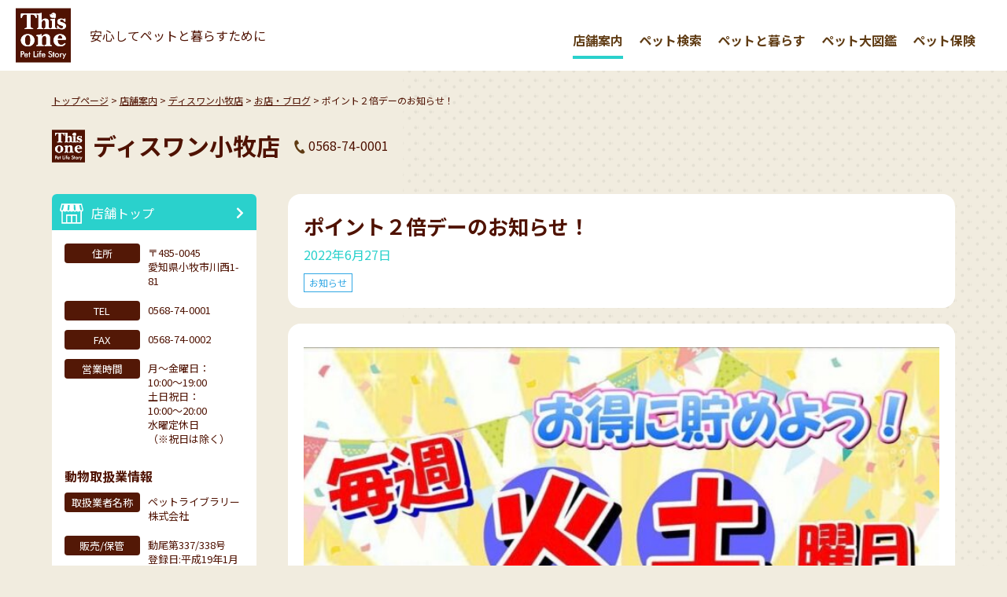

--- FILE ---
content_type: text/html; charset=UTF-8
request_url: https://thisone.co.jp/komaki/2022/06/27/%E3%83%9D%E3%82%A4%E3%83%B3%E3%83%88%EF%BC%92%E5%80%8D%E3%83%87%E3%83%BC%E3%81%AE%E3%81%8A%E7%9F%A5%E3%82%89%E3%81%9B%EF%BC%81-2/
body_size: 10409
content:

<!DOCTYPE html>
<html lang="ja">
<head>
    <!-- Global site tag (gtag.js) - Google Analytics -->
<script async src="https://www.googletagmanager.com/gtag/js?id=UA-87380343-1"></script>
<script>
  window.dataLayer = window.dataLayer || [];
  function gtag(){dataLayer.push(arguments);}
  gtag('js', new Date());

  gtag('config', 'UA-87380343-1');
</script>
<meta charset="utf-8">
<meta http-equiv="X-UA-Compatible" content="IE=edge">
  
<meta name="format-detection" content="telephone=no">
<meta name="viewport" content="width=device-width, initial-scale=1">
<meta name="format-detection"  content="telephone=no, address=no, email=no">
<link rel="preconnect" href="https://fonts.gstatic.com">
<link href="https://fonts.googleapis.com/css2?family=Oswald:wght@400;600&display=swap" rel="stylesheet">
<link href="https://thisone.co.jp/komaki/wp-content/themes/thisone_shop/css/bootstrap.css" rel="stylesheet">
<link href="https://use.fontawesome.com/releases/v5.6.1/css/all.css" rel="stylesheet">
<link rel="stylesheet" type="text/css" href="https://thisone.co.jp/komaki/wp-content/themes/thisone_shop/css/slick.css">
<link rel="stylesheet" type="text/css" href="https://thisone.co.jp/komaki/wp-content/themes/thisone_shop/css/slick-theme.css">
<link href="https://thisone.co.jp/komaki/wp-content/themes/thisone_shop/style.css?20260116-1722" rel="stylesheet">
  <meta name='robots' content='index, follow, max-image-preview:large, max-snippet:-1, max-video-preview:-1' />
	<style>img:is([sizes="auto" i], [sizes^="auto," i]) { contain-intrinsic-size: 3000px 1500px }</style>
	
	<!-- This site is optimized with the Yoast SEO plugin v25.0 - https://yoast.com/wordpress/plugins/seo/ -->
	<title>ポイント２倍デーのお知らせ！ - ディスワン小牧店</title>
	<link rel="canonical" href="https://thisone.co.jp/komaki/2022/06/27/ポイント２倍デーのお知らせ！-2/" />
	<meta property="og:locale" content="ja_JP" />
	<meta property="og:type" content="article" />
	<meta property="og:title" content="ポイント２倍デーのお知らせ！ - ディスワン小牧店" />
	<meta property="og:description" content="明日６月28日（火）はディスワンポイントカードのポイント2倍デーです！ いつものお買い物でよりお得にポイントを貯めることが出来ます。 さらに、定休日前の火曜特売も行っております！ 先日までのお客様感謝祭で配布していた抽選 [&hellip;]" />
	<meta property="og:url" content="https://thisone.co.jp/komaki/2022/06/27/ポイント２倍デーのお知らせ！-2/" />
	<meta property="og:site_name" content="ディスワン小牧店" />
	<meta property="article:published_time" content="2022-06-27T10:07:58+00:00" />
	<meta property="og:image" content="https://thisone.co.jp/komaki/wp-content/uploads/sites/2/2022/05/ポイント2倍デー-3.jpeg" />
	<meta property="og:image:width" content="1007" />
	<meta property="og:image:height" content="1440" />
	<meta property="og:image:type" content="image/jpeg" />
	<meta name="author" content="komakiten" />
	<meta name="twitter:card" content="summary_large_image" />
	<meta name="twitter:label1" content="執筆者" />
	<meta name="twitter:data1" content="komakiten" />
	<meta name="twitter:label2" content="推定読み取り時間" />
	<meta name="twitter:data2" content="1分" />
	<script type="application/ld+json" class="yoast-schema-graph">{"@context":"https://schema.org","@graph":[{"@type":"Article","@id":"https://thisone.co.jp/komaki/2022/06/27/%e3%83%9d%e3%82%a4%e3%83%b3%e3%83%88%ef%bc%92%e5%80%8d%e3%83%87%e3%83%bc%e3%81%ae%e3%81%8a%e7%9f%a5%e3%82%89%e3%81%9b%ef%bc%81-2/#article","isPartOf":{"@id":"https://thisone.co.jp/komaki/2022/06/27/%e3%83%9d%e3%82%a4%e3%83%b3%e3%83%88%ef%bc%92%e5%80%8d%e3%83%87%e3%83%bc%e3%81%ae%e3%81%8a%e7%9f%a5%e3%82%89%e3%81%9b%ef%bc%81-2/"},"author":{"name":"komakiten","@id":"https://thisone.co.jp/komaki/#/schema/person/202ed1e560680d14754b85f4ec18554f"},"headline":"ポイント２倍デーのお知らせ！","datePublished":"2022-06-27T10:07:58+00:00","mainEntityOfPage":{"@id":"https://thisone.co.jp/komaki/2022/06/27/%e3%83%9d%e3%82%a4%e3%83%b3%e3%83%88%ef%bc%92%e5%80%8d%e3%83%87%e3%83%bc%e3%81%ae%e3%81%8a%e7%9f%a5%e3%82%89%e3%81%9b%ef%bc%81-2/"},"wordCount":0,"commentCount":0,"publisher":{"@id":"https://thisone.co.jp/komaki/#organization"},"image":{"@id":"https://thisone.co.jp/komaki/2022/06/27/%e3%83%9d%e3%82%a4%e3%83%b3%e3%83%88%ef%bc%92%e5%80%8d%e3%83%87%e3%83%bc%e3%81%ae%e3%81%8a%e7%9f%a5%e3%82%89%e3%81%9b%ef%bc%81-2/#primaryimage"},"thumbnailUrl":"https://thisone.co.jp/komaki/wp-content/uploads/sites/2/2022/05/ポイント2倍デー-3.jpeg","articleSection":["お知らせ"],"inLanguage":"ja","potentialAction":[{"@type":"CommentAction","name":"Comment","target":["https://thisone.co.jp/komaki/2022/06/27/%e3%83%9d%e3%82%a4%e3%83%b3%e3%83%88%ef%bc%92%e5%80%8d%e3%83%87%e3%83%bc%e3%81%ae%e3%81%8a%e7%9f%a5%e3%82%89%e3%81%9b%ef%bc%81-2/#respond"]}]},{"@type":"WebPage","@id":"https://thisone.co.jp/komaki/2022/06/27/%e3%83%9d%e3%82%a4%e3%83%b3%e3%83%88%ef%bc%92%e5%80%8d%e3%83%87%e3%83%bc%e3%81%ae%e3%81%8a%e7%9f%a5%e3%82%89%e3%81%9b%ef%bc%81-2/","url":"https://thisone.co.jp/komaki/2022/06/27/%e3%83%9d%e3%82%a4%e3%83%b3%e3%83%88%ef%bc%92%e5%80%8d%e3%83%87%e3%83%bc%e3%81%ae%e3%81%8a%e7%9f%a5%e3%82%89%e3%81%9b%ef%bc%81-2/","name":"ポイント２倍デーのお知らせ！ - ディスワン小牧店","isPartOf":{"@id":"https://thisone.co.jp/komaki/#website"},"primaryImageOfPage":{"@id":"https://thisone.co.jp/komaki/2022/06/27/%e3%83%9d%e3%82%a4%e3%83%b3%e3%83%88%ef%bc%92%e5%80%8d%e3%83%87%e3%83%bc%e3%81%ae%e3%81%8a%e7%9f%a5%e3%82%89%e3%81%9b%ef%bc%81-2/#primaryimage"},"image":{"@id":"https://thisone.co.jp/komaki/2022/06/27/%e3%83%9d%e3%82%a4%e3%83%b3%e3%83%88%ef%bc%92%e5%80%8d%e3%83%87%e3%83%bc%e3%81%ae%e3%81%8a%e7%9f%a5%e3%82%89%e3%81%9b%ef%bc%81-2/#primaryimage"},"thumbnailUrl":"https://thisone.co.jp/komaki/wp-content/uploads/sites/2/2022/05/ポイント2倍デー-3.jpeg","datePublished":"2022-06-27T10:07:58+00:00","breadcrumb":{"@id":"https://thisone.co.jp/komaki/2022/06/27/%e3%83%9d%e3%82%a4%e3%83%b3%e3%83%88%ef%bc%92%e5%80%8d%e3%83%87%e3%83%bc%e3%81%ae%e3%81%8a%e7%9f%a5%e3%82%89%e3%81%9b%ef%bc%81-2/#breadcrumb"},"inLanguage":"ja","potentialAction":[{"@type":"ReadAction","target":["https://thisone.co.jp/komaki/2022/06/27/%e3%83%9d%e3%82%a4%e3%83%b3%e3%83%88%ef%bc%92%e5%80%8d%e3%83%87%e3%83%bc%e3%81%ae%e3%81%8a%e7%9f%a5%e3%82%89%e3%81%9b%ef%bc%81-2/"]}]},{"@type":"ImageObject","inLanguage":"ja","@id":"https://thisone.co.jp/komaki/2022/06/27/%e3%83%9d%e3%82%a4%e3%83%b3%e3%83%88%ef%bc%92%e5%80%8d%e3%83%87%e3%83%bc%e3%81%ae%e3%81%8a%e7%9f%a5%e3%82%89%e3%81%9b%ef%bc%81-2/#primaryimage","url":"https://thisone.co.jp/komaki/wp-content/uploads/sites/2/2022/05/ポイント2倍デー-3.jpeg","contentUrl":"https://thisone.co.jp/komaki/wp-content/uploads/sites/2/2022/05/ポイント2倍デー-3.jpeg","width":1007,"height":1440},{"@type":"BreadcrumbList","@id":"https://thisone.co.jp/komaki/2022/06/27/%e3%83%9d%e3%82%a4%e3%83%b3%e3%83%88%ef%bc%92%e5%80%8d%e3%83%87%e3%83%bc%e3%81%ae%e3%81%8a%e7%9f%a5%e3%82%89%e3%81%9b%ef%bc%81-2/#breadcrumb","itemListElement":[{"@type":"ListItem","position":1,"name":"ホーム","item":"https://thisone.co.jp/komaki/"},{"@type":"ListItem","position":2,"name":"ポイント２倍デーのお知らせ！"}]},{"@type":"WebSite","@id":"https://thisone.co.jp/komaki/#website","url":"https://thisone.co.jp/komaki/","name":"ディスワン小牧店","description":"ペットショップ「ディスワン・ペッツワン」では犬・猫・鳥・小動物・熱帯魚・金魚・爬虫類・昆虫等のペット販売、ペットフード、用品販売、トリミング（美容室）やペットホテルも行っています。","publisher":{"@id":"https://thisone.co.jp/komaki/#organization"},"potentialAction":[{"@type":"SearchAction","target":{"@type":"EntryPoint","urlTemplate":"https://thisone.co.jp/komaki/?s={search_term_string}"},"query-input":{"@type":"PropertyValueSpecification","valueRequired":true,"valueName":"search_term_string"}}],"inLanguage":"ja"},{"@type":"Organization","@id":"https://thisone.co.jp/komaki/#organization","name":"ディスワン・ペッツワン","url":"https://thisone.co.jp/komaki/","logo":{"@type":"ImageObject","inLanguage":"ja","@id":"https://thisone.co.jp/komaki/#/schema/logo/image/","url":"http://thisone.co.jp/komaki/wp-content/uploads/sites/2/2021/10/logo.gif","contentUrl":"http://thisone.co.jp/komaki/wp-content/uploads/sites/2/2021/10/logo.gif","width":150,"height":147,"caption":"ディスワン・ペッツワン"},"image":{"@id":"https://thisone.co.jp/komaki/#/schema/logo/image/"}},{"@type":"Person","@id":"https://thisone.co.jp/komaki/#/schema/person/202ed1e560680d14754b85f4ec18554f","name":"komakiten","image":{"@type":"ImageObject","inLanguage":"ja","@id":"https://thisone.co.jp/komaki/#/schema/person/image/","url":"https://secure.gravatar.com/avatar/44d4683894fad5a4aaa4602cc91275cfd3d73ff26ef9e3aea610c73a5cccc8ce?s=96&d=mm&r=g","contentUrl":"https://secure.gravatar.com/avatar/44d4683894fad5a4aaa4602cc91275cfd3d73ff26ef9e3aea610c73a5cccc8ce?s=96&d=mm&r=g","caption":"komakiten"},"sameAs":["https://www.instagram.com/thisonekomakiten/"],"url":"https://thisone.co.jp/komaki/author/komakiten/"}]}</script>
	<!-- / Yoast SEO plugin. -->


<link rel="alternate" type="application/rss+xml" title="ディスワン小牧店 &raquo; ポイント２倍デーのお知らせ！ のコメントのフィード" href="https://thisone.co.jp/komaki/2022/06/27/%e3%83%9d%e3%82%a4%e3%83%b3%e3%83%88%ef%bc%92%e5%80%8d%e3%83%87%e3%83%bc%e3%81%ae%e3%81%8a%e7%9f%a5%e3%82%89%e3%81%9b%ef%bc%81-2/feed/" />
<script type="text/javascript">
/* <![CDATA[ */
window._wpemojiSettings = {"baseUrl":"https:\/\/s.w.org\/images\/core\/emoji\/16.0.1\/72x72\/","ext":".png","svgUrl":"https:\/\/s.w.org\/images\/core\/emoji\/16.0.1\/svg\/","svgExt":".svg","source":{"concatemoji":"https:\/\/thisone.co.jp\/komaki\/wp-includes\/js\/wp-emoji-release.min.js?ver=6.8.3"}};
/*! This file is auto-generated */
!function(s,n){var o,i,e;function c(e){try{var t={supportTests:e,timestamp:(new Date).valueOf()};sessionStorage.setItem(o,JSON.stringify(t))}catch(e){}}function p(e,t,n){e.clearRect(0,0,e.canvas.width,e.canvas.height),e.fillText(t,0,0);var t=new Uint32Array(e.getImageData(0,0,e.canvas.width,e.canvas.height).data),a=(e.clearRect(0,0,e.canvas.width,e.canvas.height),e.fillText(n,0,0),new Uint32Array(e.getImageData(0,0,e.canvas.width,e.canvas.height).data));return t.every(function(e,t){return e===a[t]})}function u(e,t){e.clearRect(0,0,e.canvas.width,e.canvas.height),e.fillText(t,0,0);for(var n=e.getImageData(16,16,1,1),a=0;a<n.data.length;a++)if(0!==n.data[a])return!1;return!0}function f(e,t,n,a){switch(t){case"flag":return n(e,"\ud83c\udff3\ufe0f\u200d\u26a7\ufe0f","\ud83c\udff3\ufe0f\u200b\u26a7\ufe0f")?!1:!n(e,"\ud83c\udde8\ud83c\uddf6","\ud83c\udde8\u200b\ud83c\uddf6")&&!n(e,"\ud83c\udff4\udb40\udc67\udb40\udc62\udb40\udc65\udb40\udc6e\udb40\udc67\udb40\udc7f","\ud83c\udff4\u200b\udb40\udc67\u200b\udb40\udc62\u200b\udb40\udc65\u200b\udb40\udc6e\u200b\udb40\udc67\u200b\udb40\udc7f");case"emoji":return!a(e,"\ud83e\udedf")}return!1}function g(e,t,n,a){var r="undefined"!=typeof WorkerGlobalScope&&self instanceof WorkerGlobalScope?new OffscreenCanvas(300,150):s.createElement("canvas"),o=r.getContext("2d",{willReadFrequently:!0}),i=(o.textBaseline="top",o.font="600 32px Arial",{});return e.forEach(function(e){i[e]=t(o,e,n,a)}),i}function t(e){var t=s.createElement("script");t.src=e,t.defer=!0,s.head.appendChild(t)}"undefined"!=typeof Promise&&(o="wpEmojiSettingsSupports",i=["flag","emoji"],n.supports={everything:!0,everythingExceptFlag:!0},e=new Promise(function(e){s.addEventListener("DOMContentLoaded",e,{once:!0})}),new Promise(function(t){var n=function(){try{var e=JSON.parse(sessionStorage.getItem(o));if("object"==typeof e&&"number"==typeof e.timestamp&&(new Date).valueOf()<e.timestamp+604800&&"object"==typeof e.supportTests)return e.supportTests}catch(e){}return null}();if(!n){if("undefined"!=typeof Worker&&"undefined"!=typeof OffscreenCanvas&&"undefined"!=typeof URL&&URL.createObjectURL&&"undefined"!=typeof Blob)try{var e="postMessage("+g.toString()+"("+[JSON.stringify(i),f.toString(),p.toString(),u.toString()].join(",")+"));",a=new Blob([e],{type:"text/javascript"}),r=new Worker(URL.createObjectURL(a),{name:"wpTestEmojiSupports"});return void(r.onmessage=function(e){c(n=e.data),r.terminate(),t(n)})}catch(e){}c(n=g(i,f,p,u))}t(n)}).then(function(e){for(var t in e)n.supports[t]=e[t],n.supports.everything=n.supports.everything&&n.supports[t],"flag"!==t&&(n.supports.everythingExceptFlag=n.supports.everythingExceptFlag&&n.supports[t]);n.supports.everythingExceptFlag=n.supports.everythingExceptFlag&&!n.supports.flag,n.DOMReady=!1,n.readyCallback=function(){n.DOMReady=!0}}).then(function(){return e}).then(function(){var e;n.supports.everything||(n.readyCallback(),(e=n.source||{}).concatemoji?t(e.concatemoji):e.wpemoji&&e.twemoji&&(t(e.twemoji),t(e.wpemoji)))}))}((window,document),window._wpemojiSettings);
/* ]]> */
</script>
<link rel='stylesheet' id='sbi_styles-css' href='https://thisone.co.jp/komaki/wp-content/plugins/instagram-feed/css/sbi-styles.min.css?ver=6.9.0' type='text/css' media='all' />
<style id='wp-emoji-styles-inline-css' type='text/css'>

	img.wp-smiley, img.emoji {
		display: inline !important;
		border: none !important;
		box-shadow: none !important;
		height: 1em !important;
		width: 1em !important;
		margin: 0 0.07em !important;
		vertical-align: -0.1em !important;
		background: none !important;
		padding: 0 !important;
	}
</style>
<link rel='stylesheet' id='wp-block-library-css' href='https://thisone.co.jp/komaki/wp-includes/css/dist/block-library/style.min.css?ver=6.8.3' type='text/css' media='all' />
<style id='classic-theme-styles-inline-css' type='text/css'>
/*! This file is auto-generated */
.wp-block-button__link{color:#fff;background-color:#32373c;border-radius:9999px;box-shadow:none;text-decoration:none;padding:calc(.667em + 2px) calc(1.333em + 2px);font-size:1.125em}.wp-block-file__button{background:#32373c;color:#fff;text-decoration:none}
</style>
<style id='global-styles-inline-css' type='text/css'>
:root{--wp--preset--aspect-ratio--square: 1;--wp--preset--aspect-ratio--4-3: 4/3;--wp--preset--aspect-ratio--3-4: 3/4;--wp--preset--aspect-ratio--3-2: 3/2;--wp--preset--aspect-ratio--2-3: 2/3;--wp--preset--aspect-ratio--16-9: 16/9;--wp--preset--aspect-ratio--9-16: 9/16;--wp--preset--color--black: #000000;--wp--preset--color--cyan-bluish-gray: #abb8c3;--wp--preset--color--white: #ffffff;--wp--preset--color--pale-pink: #f78da7;--wp--preset--color--vivid-red: #cf2e2e;--wp--preset--color--luminous-vivid-orange: #ff6900;--wp--preset--color--luminous-vivid-amber: #fcb900;--wp--preset--color--light-green-cyan: #7bdcb5;--wp--preset--color--vivid-green-cyan: #00d084;--wp--preset--color--pale-cyan-blue: #8ed1fc;--wp--preset--color--vivid-cyan-blue: #0693e3;--wp--preset--color--vivid-purple: #9b51e0;--wp--preset--gradient--vivid-cyan-blue-to-vivid-purple: linear-gradient(135deg,rgba(6,147,227,1) 0%,rgb(155,81,224) 100%);--wp--preset--gradient--light-green-cyan-to-vivid-green-cyan: linear-gradient(135deg,rgb(122,220,180) 0%,rgb(0,208,130) 100%);--wp--preset--gradient--luminous-vivid-amber-to-luminous-vivid-orange: linear-gradient(135deg,rgba(252,185,0,1) 0%,rgba(255,105,0,1) 100%);--wp--preset--gradient--luminous-vivid-orange-to-vivid-red: linear-gradient(135deg,rgba(255,105,0,1) 0%,rgb(207,46,46) 100%);--wp--preset--gradient--very-light-gray-to-cyan-bluish-gray: linear-gradient(135deg,rgb(238,238,238) 0%,rgb(169,184,195) 100%);--wp--preset--gradient--cool-to-warm-spectrum: linear-gradient(135deg,rgb(74,234,220) 0%,rgb(151,120,209) 20%,rgb(207,42,186) 40%,rgb(238,44,130) 60%,rgb(251,105,98) 80%,rgb(254,248,76) 100%);--wp--preset--gradient--blush-light-purple: linear-gradient(135deg,rgb(255,206,236) 0%,rgb(152,150,240) 100%);--wp--preset--gradient--blush-bordeaux: linear-gradient(135deg,rgb(254,205,165) 0%,rgb(254,45,45) 50%,rgb(107,0,62) 100%);--wp--preset--gradient--luminous-dusk: linear-gradient(135deg,rgb(255,203,112) 0%,rgb(199,81,192) 50%,rgb(65,88,208) 100%);--wp--preset--gradient--pale-ocean: linear-gradient(135deg,rgb(255,245,203) 0%,rgb(182,227,212) 50%,rgb(51,167,181) 100%);--wp--preset--gradient--electric-grass: linear-gradient(135deg,rgb(202,248,128) 0%,rgb(113,206,126) 100%);--wp--preset--gradient--midnight: linear-gradient(135deg,rgb(2,3,129) 0%,rgb(40,116,252) 100%);--wp--preset--font-size--small: 13px;--wp--preset--font-size--medium: 20px;--wp--preset--font-size--large: 36px;--wp--preset--font-size--x-large: 42px;--wp--preset--spacing--20: 0.44rem;--wp--preset--spacing--30: 0.67rem;--wp--preset--spacing--40: 1rem;--wp--preset--spacing--50: 1.5rem;--wp--preset--spacing--60: 2.25rem;--wp--preset--spacing--70: 3.38rem;--wp--preset--spacing--80: 5.06rem;--wp--preset--shadow--natural: 6px 6px 9px rgba(0, 0, 0, 0.2);--wp--preset--shadow--deep: 12px 12px 50px rgba(0, 0, 0, 0.4);--wp--preset--shadow--sharp: 6px 6px 0px rgba(0, 0, 0, 0.2);--wp--preset--shadow--outlined: 6px 6px 0px -3px rgba(255, 255, 255, 1), 6px 6px rgba(0, 0, 0, 1);--wp--preset--shadow--crisp: 6px 6px 0px rgba(0, 0, 0, 1);}:where(.is-layout-flex){gap: 0.5em;}:where(.is-layout-grid){gap: 0.5em;}body .is-layout-flex{display: flex;}.is-layout-flex{flex-wrap: wrap;align-items: center;}.is-layout-flex > :is(*, div){margin: 0;}body .is-layout-grid{display: grid;}.is-layout-grid > :is(*, div){margin: 0;}:where(.wp-block-columns.is-layout-flex){gap: 2em;}:where(.wp-block-columns.is-layout-grid){gap: 2em;}:where(.wp-block-post-template.is-layout-flex){gap: 1.25em;}:where(.wp-block-post-template.is-layout-grid){gap: 1.25em;}.has-black-color{color: var(--wp--preset--color--black) !important;}.has-cyan-bluish-gray-color{color: var(--wp--preset--color--cyan-bluish-gray) !important;}.has-white-color{color: var(--wp--preset--color--white) !important;}.has-pale-pink-color{color: var(--wp--preset--color--pale-pink) !important;}.has-vivid-red-color{color: var(--wp--preset--color--vivid-red) !important;}.has-luminous-vivid-orange-color{color: var(--wp--preset--color--luminous-vivid-orange) !important;}.has-luminous-vivid-amber-color{color: var(--wp--preset--color--luminous-vivid-amber) !important;}.has-light-green-cyan-color{color: var(--wp--preset--color--light-green-cyan) !important;}.has-vivid-green-cyan-color{color: var(--wp--preset--color--vivid-green-cyan) !important;}.has-pale-cyan-blue-color{color: var(--wp--preset--color--pale-cyan-blue) !important;}.has-vivid-cyan-blue-color{color: var(--wp--preset--color--vivid-cyan-blue) !important;}.has-vivid-purple-color{color: var(--wp--preset--color--vivid-purple) !important;}.has-black-background-color{background-color: var(--wp--preset--color--black) !important;}.has-cyan-bluish-gray-background-color{background-color: var(--wp--preset--color--cyan-bluish-gray) !important;}.has-white-background-color{background-color: var(--wp--preset--color--white) !important;}.has-pale-pink-background-color{background-color: var(--wp--preset--color--pale-pink) !important;}.has-vivid-red-background-color{background-color: var(--wp--preset--color--vivid-red) !important;}.has-luminous-vivid-orange-background-color{background-color: var(--wp--preset--color--luminous-vivid-orange) !important;}.has-luminous-vivid-amber-background-color{background-color: var(--wp--preset--color--luminous-vivid-amber) !important;}.has-light-green-cyan-background-color{background-color: var(--wp--preset--color--light-green-cyan) !important;}.has-vivid-green-cyan-background-color{background-color: var(--wp--preset--color--vivid-green-cyan) !important;}.has-pale-cyan-blue-background-color{background-color: var(--wp--preset--color--pale-cyan-blue) !important;}.has-vivid-cyan-blue-background-color{background-color: var(--wp--preset--color--vivid-cyan-blue) !important;}.has-vivid-purple-background-color{background-color: var(--wp--preset--color--vivid-purple) !important;}.has-black-border-color{border-color: var(--wp--preset--color--black) !important;}.has-cyan-bluish-gray-border-color{border-color: var(--wp--preset--color--cyan-bluish-gray) !important;}.has-white-border-color{border-color: var(--wp--preset--color--white) !important;}.has-pale-pink-border-color{border-color: var(--wp--preset--color--pale-pink) !important;}.has-vivid-red-border-color{border-color: var(--wp--preset--color--vivid-red) !important;}.has-luminous-vivid-orange-border-color{border-color: var(--wp--preset--color--luminous-vivid-orange) !important;}.has-luminous-vivid-amber-border-color{border-color: var(--wp--preset--color--luminous-vivid-amber) !important;}.has-light-green-cyan-border-color{border-color: var(--wp--preset--color--light-green-cyan) !important;}.has-vivid-green-cyan-border-color{border-color: var(--wp--preset--color--vivid-green-cyan) !important;}.has-pale-cyan-blue-border-color{border-color: var(--wp--preset--color--pale-cyan-blue) !important;}.has-vivid-cyan-blue-border-color{border-color: var(--wp--preset--color--vivid-cyan-blue) !important;}.has-vivid-purple-border-color{border-color: var(--wp--preset--color--vivid-purple) !important;}.has-vivid-cyan-blue-to-vivid-purple-gradient-background{background: var(--wp--preset--gradient--vivid-cyan-blue-to-vivid-purple) !important;}.has-light-green-cyan-to-vivid-green-cyan-gradient-background{background: var(--wp--preset--gradient--light-green-cyan-to-vivid-green-cyan) !important;}.has-luminous-vivid-amber-to-luminous-vivid-orange-gradient-background{background: var(--wp--preset--gradient--luminous-vivid-amber-to-luminous-vivid-orange) !important;}.has-luminous-vivid-orange-to-vivid-red-gradient-background{background: var(--wp--preset--gradient--luminous-vivid-orange-to-vivid-red) !important;}.has-very-light-gray-to-cyan-bluish-gray-gradient-background{background: var(--wp--preset--gradient--very-light-gray-to-cyan-bluish-gray) !important;}.has-cool-to-warm-spectrum-gradient-background{background: var(--wp--preset--gradient--cool-to-warm-spectrum) !important;}.has-blush-light-purple-gradient-background{background: var(--wp--preset--gradient--blush-light-purple) !important;}.has-blush-bordeaux-gradient-background{background: var(--wp--preset--gradient--blush-bordeaux) !important;}.has-luminous-dusk-gradient-background{background: var(--wp--preset--gradient--luminous-dusk) !important;}.has-pale-ocean-gradient-background{background: var(--wp--preset--gradient--pale-ocean) !important;}.has-electric-grass-gradient-background{background: var(--wp--preset--gradient--electric-grass) !important;}.has-midnight-gradient-background{background: var(--wp--preset--gradient--midnight) !important;}.has-small-font-size{font-size: var(--wp--preset--font-size--small) !important;}.has-medium-font-size{font-size: var(--wp--preset--font-size--medium) !important;}.has-large-font-size{font-size: var(--wp--preset--font-size--large) !important;}.has-x-large-font-size{font-size: var(--wp--preset--font-size--x-large) !important;}
:where(.wp-block-post-template.is-layout-flex){gap: 1.25em;}:where(.wp-block-post-template.is-layout-grid){gap: 1.25em;}
:where(.wp-block-columns.is-layout-flex){gap: 2em;}:where(.wp-block-columns.is-layout-grid){gap: 2em;}
:root :where(.wp-block-pullquote){font-size: 1.5em;line-height: 1.6;}
</style>
<link rel='stylesheet' id='contact-form-7-css' href='https://thisone.co.jp/komaki/wp-content/plugins/contact-form-7/includes/css/styles.css?ver=6.0.6' type='text/css' media='all' />
<link rel='stylesheet' id='contact-form-7-confirm-css' href='https://thisone.co.jp/komaki/wp-content/plugins/contact-form-7-add-confirm/includes/css/styles.css?ver=5.1' type='text/css' media='all' />
<link rel='stylesheet' id='wp-pagenavi-css' href='https://thisone.co.jp/komaki/wp-content/plugins/wp-pagenavi/pagenavi-css.css?ver=2.70' type='text/css' media='all' />
<link rel='stylesheet' id='tablepress-default-css' href='https://thisone.co.jp/komaki/wp-content/plugins/tablepress/css/build/default.css?ver=3.1.2' type='text/css' media='all' />
<script type="text/javascript" src="https://thisone.co.jp/komaki/wp-includes/js/jquery/jquery.min.js?ver=3.7.1" id="jquery-core-js"></script>
<script type="text/javascript" src="https://thisone.co.jp/komaki/wp-includes/js/jquery/jquery-migrate.min.js?ver=3.4.1" id="jquery-migrate-js"></script>
<link rel="https://api.w.org/" href="https://thisone.co.jp/komaki/wp-json/" /><link rel="alternate" title="JSON" type="application/json" href="https://thisone.co.jp/komaki/wp-json/wp/v2/posts/485" /><link rel="EditURI" type="application/rsd+xml" title="RSD" href="https://thisone.co.jp/komaki/xmlrpc.php?rsd" />
<meta name="generator" content="WordPress 6.8.3" />
<link rel='shortlink' href='https://thisone.co.jp/komaki/?p=485' />
<link rel="alternate" title="oEmbed (JSON)" type="application/json+oembed" href="https://thisone.co.jp/komaki/wp-json/oembed/1.0/embed?url=https%3A%2F%2Fthisone.co.jp%2Fkomaki%2F2022%2F06%2F27%2F%25e3%2583%259d%25e3%2582%25a4%25e3%2583%25b3%25e3%2583%2588%25ef%25bc%2592%25e5%2580%258d%25e3%2583%2587%25e3%2583%25bc%25e3%2581%25ae%25e3%2581%258a%25e7%259f%25a5%25e3%2582%2589%25e3%2581%259b%25ef%25bc%2581-2%2F" />
<link rel="alternate" title="oEmbed (XML)" type="text/xml+oembed" href="https://thisone.co.jp/komaki/wp-json/oembed/1.0/embed?url=https%3A%2F%2Fthisone.co.jp%2Fkomaki%2F2022%2F06%2F27%2F%25e3%2583%259d%25e3%2582%25a4%25e3%2583%25b3%25e3%2583%2588%25ef%25bc%2592%25e5%2580%258d%25e3%2583%2587%25e3%2583%25bc%25e3%2581%25ae%25e3%2581%258a%25e7%259f%25a5%25e3%2582%2589%25e3%2581%259b%25ef%25bc%2581-2%2F&#038;format=xml" />
<link rel="icon" href="https://thisone.co.jp/komaki/wp-content/uploads/sites/2/2021/10/logo.gif" sizes="32x32" />
<link rel="icon" href="https://thisone.co.jp/komaki/wp-content/uploads/sites/2/2021/10/logo.gif" sizes="192x192" />
<link rel="apple-touch-icon" href="https://thisone.co.jp/komaki/wp-content/uploads/sites/2/2021/10/logo.gif" />
<meta name="msapplication-TileImage" content="https://thisone.co.jp/komaki/wp-content/uploads/sites/2/2021/10/logo.gif" />
</head>

  <body ontouchstart="">
	<header class="header_common">
    <aside id="sidebar">
      <nav class="nav">
        <a href="https://thisone.co.jp/" class="nav_logo"><img src="https://thisone.co.jp/komaki/wp-content/themes/thisone_shop/img/common/logo.svg"></a>
        <div class="head-catch">安心してペットと暮らすために</div>
        <ul class="btns">
          <li class="uline">
          <a href="https://thisone.co.jp/shop/" class="mover ff_ro fs16 current">店舗案内</a>
          </li>
          <li class="uline">
          <a href="https://thisone.co.jp/search/" class="mover ff_ro fs16">ペット検索</a>
          </li>
          <li class="uline"><a href="https://thisone.co.jp/life/keep/" class="mover ff_ro fs16">ペットと暮らす</a>
            <ul class="sub">
              <li><a href="https://thisone.co.jp/life/keep/">ペットを飼う前に...</a></li>
              <li><a href="https://thisone.co.jp/life/receives/">ペットのお迎え準備</a></li>
              <li><a href="https://thisone.co.jp/life/come/">ペットが家にやってきたら</a></li>
              <li><a href="https://thisone.co.jp/life/prevention/">届出と予防接種</a></li>
            </ul>
          </li>
          <li class="uline"><a href="https://thisone.co.jp/book/" class="mover ff_ro fs16">ペット大図鑑</a></li>
          <li class="uline"><a href="https://thisone.co.jp/insurance/" class="mover ff_ro fs16">ペット保険</a></li>
        </ul>
      </nav>
    </aside>
	</header>
    <a class="menu-trigger mt-common" id="menu-trigger01">
      <div>
        <span></span>
        <span></span>
        <span></span>
      </div>
    </a>    

	
  <aside id="sidebar-sp" style="left: 0px;">
    <nav class="nav">
      <a href="https://thisone.co.jp/" class="nav_logo"><img src="https://thisone.co.jp/komaki/wp-content/themes/thisone_shop/img/common/logo.svg"></a>
      <ul class="btns">
        <li class="uline"><a href="https://thisone.co.jp/shop/" class="mover ff_ro fs16">店舗案内</a></li>
        <li class="uline"><a href="https://thisone.co.jp/search/" class="mover ff_ro fs16">ペット検索</a></li>
        <li class="uline"><a href="https://thisone.co.jp/life/keep/" class="mover ff_ro fs16">ペットと暮らす</a>
          <ul class="sub" style="list-style:none;">
            <li><a href="https://thisone.co.jp/life/keep/">ペットを飼う前に...</a></li>
            <li><a href="https://thisone.co.jp/life/receives/">ペットのお迎え準備</a></li>
            <li><a href="https://thisone.co.jp/life/come/">ペットが家にやってきたら</a></li>
            <li><a href="https://thisone.co.jp/life/prevention/">届出と予防接種</a></li>
          </ul>
        </li>
        <li class="uline"><a href="https://thisone.co.jp/book/" target="_blank" class="mover ff_ro fs16">ペット大図鑑</a></li>
        <li class="uline"><a href="https://thisone.co.jp/insurance/" class="mover ff_ro fs16">ペット保険</a></li>
      </ul>

		</nav>
	</aside>	
  <div class="content">
    <div class="inner">
      
    <div class="topicpath">
    <div class="wrapper_path">
      <ol>
         <li><a href="https://thisone.co.jp/">トップページ</a></li>
           <li><a href="https://thisone.co.jp/shop/">店舗案内</a></li>
           <li><a href="https://thisone.co.jp/komaki/">ディスワン小牧店</a></li>
          <li><a href="https://thisone.co.jp/komaki/news/">お店・ブログ</a></li>
           <li>ポイント２倍デーのお知らせ！ </li>
      </ol>
    </div>
  </div>      
   <!--- end [breadcrumb] -->
      <div class="shop_header row align-items-center">
        <div class="logo-shop">  
           <img src="https://thisone.co.jp/komaki/wp-content/themes/thisone_shop/img/common/logo.svg">
        </div>
        <h2 class="shopttl">ディスワン小牧店</h2>
        <div class="tel"><a href="tel:0568-74-0001">0568-74-0001</a></div>
      </div>
              
              
      <div class="content-wrap row">
                  <div class="l-content">
          <nav class="loacl-nav">
            <a href="https://thisone.co.jp/komaki/" class="lnav-ttl arrow">店舗トップ</a>
            <div class="shop-address">
              <dl>
                <dt><span>住所</span></dt>
                <dd>〒485-0045<br>愛知県小牧市川西1-81</dd>
              </dl>
              <dl>
                <dt><span>TEL</span></dt>
                <dd><a href="tel:0568-74-0001">0568-74-0001</a></dd>
              </dl>
              <dl>
                <dt><span>FAX</span></dt>
                <dd>0568-74-0002</dd>
              </dl>
              <dl>
                <dt><span>営業時間</span></dt>
                <dd>月〜金曜日：<br>10:00〜19:00<br>土日祝日：<br>10:00〜20:00<br>水曜定休日<br>（※祝日は除く）</dd>
              </dl>
              <p><h2 class="h2ttl">動物取扱業情報</h2><div><dl><dt><span>取扱業者名称</span></dt><dd>ペットライブラリー株式会社</dd></dl><dl><dt><span>販売/保管</span></dt><dd>動尾第337/338号　登録日:平成19年1月16日　有効期限:令和9年1月15日　動物取扱責任者:稲庭 和人</dd></dl><dl><dt><span>訓練</span></dt><dd>動尾第1294号　登録日:平成30年11月30日　有効期限:令和10年11月29日　動物取扱責任者:林 優子</dd></dl></div></p>
            </div>
            <ul>
                          <li><a href="https://thisone.co.jp/komaki/trimming/" class="arrow ico-ln-cut">トリミング・美容</a></li>
                                        <li><a href="https://thisone.co.jp/komaki/hotel/" class="arrow ico-ln-hotel">ペットホテル</a></li>
                          <li><a href="https://thisone.co.jp/komaki/news/" class="arrow ico-ln-blog">お店・ブログ</a></li>
                <li><a href="https://thisone.co.jp/komaki/hospital/" class="arrow ico-ln-hospital">動物病院</a></li>            
                
        <li><a href="https://www.instagram.com/thisonekomakidogcat/" target="_blank" class="arrow ico-ln-insta">Instagram(犬猫)</a></li><li><a href="https://www.instagram.com/thisonekomakiexoaqua/" target="_blank" class="arrow ico-ln-insta">Instagram(鳥小魚)</a></li>            </ul>
          </nav>
          
          <div class="side-bloglist">
            <h2>
              <span class="ttl-blog-shop">ディスワン小牧店</span><br>
              お店ブログ<span class="ttl-blog-en ff-en">BLOG</span>
            </h2>
            
            
            
            <ul>
                            
                <li>
                <a href="https://thisone.co.jp/komaki/2026/01/13/%e7%8a%ac%e7%8c%ab%e3%82%b3%e3%83%bc%e3%83%8a%e3%83%bc%e6%96%b0%e7%9d%80%e6%83%85%e5%a0%b1%ef%bc%81%ef%bc%81-50/">
                  <p class="date fs16 ff-en">2026年1月13日</p>
                  <p class="newstxt">犬猫コーナー新着情報！！</p>
                </a>
              </li>
                
                
                              
                <li>
                <a href="https://thisone.co.jp/komaki/2026/01/06/%e7%8a%ac%e7%8c%ab%e3%82%b3%e3%83%bc%e3%83%8a%e3%83%bc%e6%96%b0%e7%9d%80%e6%83%85%e5%a0%b1%ef%bc%81%ef%bc%81-49/">
                  <p class="date fs16 ff-en">2026年1月6日</p>
                  <p class="newstxt">犬猫コーナー新着情報！！</p>
                </a>
              </li>
                
                
                              
                <li>
                <a href="https://thisone.co.jp/komaki/2025/12/30/%e7%8a%ac%e7%8c%ab%e3%82%b3%e3%83%bc%e3%83%8a%e3%83%bc%e6%96%b0%e7%9d%80%e6%83%85%e5%a0%b1%ef%bc%81%ef%bc%81-48/">
                  <p class="date fs16 ff-en">2025年12月30日</p>
                  <p class="newstxt">犬猫コーナー新着情報！！</p>
                </a>
              </li>
                
                
                  
          
            </ul>
          </div>
        
        
        <div class="side_fb"><div class="fb-page" data-href="https://www.facebook.com/komaki.thisone/" data-tabs="timeline" data-width="" data-height="" data-small-header="false" data-adapt-container-width="true" data-hide-cover="false" data-show-facepile="true"><blockquote cite="https://www.facebook.com/komaki.thisone/" class="fb-xfbml-parse-ignore"><a href="https://www.facebook.com/komaki.thisone/">ディスワン小牧店</a></blockquote></div></div>            
            
        <div class="side-bnr">
            <ul>
                <li><a href="http://www.petoffice.co.jp/" target="_blank"><img src="https://thisone.co.jp/komaki/wp-content/themes/thisone_shop/img/top/btm_bnr01.png"></a></li>
                <li><a href="https://jpss-saiyo.jp/" target="_blank"><img src="https://thisone.co.jp/komaki/wp-content/themes/thisone_shop/img/top/btm_bnr02.png"></a></li>
                <li><a href="http://www.thisone.co.jp/wanwan/" target="_blank"><img src="https://thisone.co.jp/komaki/wp-content/themes/thisone_shop/img/top/btm_bnr03.png"></a></li>
                <li><a href="https://animalcare.jp/" target="_blank"><img src="https://thisone.co.jp/komaki/wp-content/themes/thisone_shop/img/top/btm_bnr06.png"></a></li>
            </ul>
        </div>
        
        </div>  

        <div class="r-content">
                      <section>
            <div class="bg-wh-area-ttl">
              <h1 class="shop-h1">ポイント２倍デーのお知らせ！</h1>
              <div class="date">2022年6月27日</div>
                <div class="s-name news">
                <ul class="post-categories">
	<li><a href="https://thisone.co.jp/komaki/category/news/" rel="category tag">お知らせ</a></li></ul>                </div>
            </div>
            
            
            <div class="bg-wh-area">
               
<figure class="wp-block-image size-large"><img fetchpriority="high" decoding="async" width="716" height="1024" src="http://thisone.co.jp/komaki/wp-content/uploads/sites/2/2022/05/ポイント2倍デー-3-716x1024.jpeg" alt="" class="wp-image-269" srcset="https://thisone.co.jp/komaki/wp-content/uploads/sites/2/2022/05/ポイント2倍デー-3-716x1024.jpeg 716w, https://thisone.co.jp/komaki/wp-content/uploads/sites/2/2022/05/ポイント2倍デー-3-210x300.jpeg 210w, https://thisone.co.jp/komaki/wp-content/uploads/sites/2/2022/05/ポイント2倍デー-3-768x1098.jpeg 768w, https://thisone.co.jp/komaki/wp-content/uploads/sites/2/2022/05/ポイント2倍デー-3.jpeg 1007w" sizes="(max-width: 716px) 100vw, 716px" /></figure>



<p>明日６月28日（火）はディスワンポイントカードのポイント2倍デーです！</p>



<p>いつものお買い物でよりお得にポイントを貯めることが出来ます。</p>



<p></p>



<p>さらに、定休日前の火曜特売も行っております！</p>



<p>先日までのお客様感謝祭で配布していた抽選券の抽選結果も発表、交換も始まっています！</p>



<p>当選していたお客様は、レジにて景品と交換致します！！</p>



<p></p>



<p>皆様のご来店をお待ちいたしております。</p>



<p></p>
            </div>
          
    
              
              
            
            <div class="pager">
              <div class="row justify-content-between align-items-center">
                <div class="n-prev"><a href="https://thisone.co.jp/komaki/2022/06/27/%e3%81%8a%e5%ae%a2%e6%a7%98%e6%84%9f%e8%ac%9d%e7%a5%ad%ef%bc%81%e5%bd%93%e9%81%b8%e7%95%aa%e5%8f%b7%e7%99%ba%e8%a1%a8%ef%bc%81%ef%bc%81/" rel="prev">前へ</a></div>
                <div class="n-list"><a href="https://thisone.co.jp/komaki/news/">ブログ一覧</a></div>
                <div class="n-next"><a href="https://thisone.co.jp/komaki/2022/06/28/%e7%8a%ac%e7%8c%ab%e3%82%b3%e3%83%bc%e3%83%8a%e3%83%bc%e3%81%ae%e6%96%b0%e7%9d%80%e6%83%85%e5%a0%b1%ef%bc%81/" rel="next">次へ</a></div>
              </div>
              <ul class="n-nav-sp align-items-center justify-content-center">
                <li class="n-prev"><a href="https://thisone.co.jp/komaki/2022/06/27/%e3%81%8a%e5%ae%a2%e6%a7%98%e6%84%9f%e8%ac%9d%e7%a5%ad%ef%bc%81%e5%bd%93%e9%81%b8%e7%95%aa%e5%8f%b7%e7%99%ba%e8%a1%a8%ef%bc%81%ef%bc%81/" rel="prev">前へ</a></li>
                <li class="n-next"><a href="https://thisone.co.jp/komaki/2022/06/28/%e7%8a%ac%e7%8c%ab%e3%82%b3%e3%83%bc%e3%83%8a%e3%83%bc%e3%81%ae%e6%96%b0%e7%9d%80%e6%83%85%e5%a0%b1%ef%bc%81/" rel="next">次へ</a></li>
              </ul>
            </div>
              

            
          </section>
        
                    </div>  
      </div>  
    </div>  
  </div>
 
<nav class="loacl-nav-sp">
    <ul class="row align-items-center justify-content-around">
    <li><a href="https://thisone.co.jp/komaki/"><img src="https://thisone.co.jp/komaki/wp-content/themes/thisone_shop/img/shop/icon_shop.svg"><br><span>店舗</span></a></li>
        
            <li><a href="https://thisone.co.jp/komaki/trimming/"><img src="https://thisone.co.jp/komaki/wp-content/themes/thisone_shop/img/shop/icon_cut.svg"><br><span>美容</span></a></li>
                <li><a href="https://thisone.co.jp/komaki/hotel/"><img src="https://thisone.co.jp/komaki/wp-content/themes/thisone_shop/img/shop/icon_hotel.svg"><br><span>ホテル</span></a></li>
        <li><a href="https://thisone.co.jp/komaki/news/"><img src="https://thisone.co.jp/komaki/wp-content/themes/thisone_shop/img/shop/icon_blog.svg"><br><span>ブログ</span></a></li>
    <li><a href="https://thisone.co.jp/komaki/hospital/"><img src="https://thisone.co.jp/komaki/wp-content/themes/thisone_shop/img/shop/icon_hospital.svg"><br><span>病院</span></a></li>        
    <li><a href="https://thisone-ec.com/" target="_blank"><img src="https://thisone.co.jp/komaki/wp-content/themes/thisone_shop/img/shop/icon_cart.svg"><br><span>EC</span></a></li>        
                <li><a href="https://www.instagram.com/thisonekomakidogcat/" target="_blank"><img src="https://thisone.co.jp/komaki/wp-content/themes/thisone_shop/img/shop/icon_insta.svg"><br><span>犬猫</span></a></li><li><a href="https://www.instagram.com/thisonekomakiexoaqua/" target="_blank"><img src="https://thisone.co.jp/komaki/wp-content/themes/thisone_shop/img/shop/icon_insta.svg"><br><span>鳥小魚</span></a></li>        
        
    </ul>
</nav>



<footer class="footer-common">
	<div id="pagetop">
		<a href="https://thisone.co.jp/" id="topscr">
      <i class="fas fa-angle-up"></i>
		</a>
	</div>

  <div id="foot01">		
		<div class="wrapper">
			<ul class="foot-list">
				<li><a href="https://thisone.co.jp/shop/">店舗案内</a></li>
				<li><a href="https://thisone.co.jp/search">ペット検索</a></li>
				<li><a href="https://thisone.co.jp/life/keep/">ペットと暮らす</a></li>
				<li><a href="https://thisone.co.jp/book/">ペット大図鑑</a></li>
				<li><a href="https://thisone.co.jp/insurance/">ペット保険</a></li>
			</ul>
      <ul class="foot-list2">
				<li><a href="https://jpss-saiyo.jp/-/top/index.html" target="_blank">求人情報</a></li>
				<li><a href="https://thisone.co.jp/company/">会社概要</a></li>
				<li><a href="https://thisone.co.jp/inquiry/">お問い合わせ</a></li>
				<li><a href="https://thisone.co.jp/privacy/">プライバシーポリシー</a></li>
				<li><a href="https://thisone.co.jp/sitemap/">サイトマップ</a></li>
			</ul>
		</div>
	</div>
	<div id="foot02">
      <div class="wrapper">
      <p class="copy fo-en-ca ta-c">©Copyright Thisone All Rights Reserved.</p>
    </div>
  </div>

</footer>	

<div id="fb-root"></div>
<script async defer crossorigin="anonymous" src="https://connect.facebook.net/ja_JP/sdk.js#xfbml=1&version=v12.0" nonce="3HdaJo6N"></script>

<script src="https://ajax.googleapis.com/ajax/libs/jquery/3.2.1/jquery.min.js"></script>
<script src="https://cdnjs.cloudflare.com/ajax/libs/jquery-easing/1.4.1/jquery.easing.min.js"></script>
<script src="https://cdnjs.cloudflare.com/ajax/libs/jquery.matchHeight/0.7.2/jquery.matchHeight-min.js"></script>
<script src="https://thisone.co.jp/komaki/wp-content/themes/thisone_shop/js/slick.js" type="text/javascript" charset="utf-8"></script>
<script src="https://thisone.co.jp/komaki/wp-content/themes/thisone_shop/js/script.js"></script>
</body>
</html>

--- FILE ---
content_type: text/css
request_url: https://thisone.co.jp/komaki/wp-content/themes/thisone_shop/style.css?20260116-1722
body_size: 19320
content:
@charset "UTF-8";
/* =========================================================
import
========================================================= */
/**
 * html5doctor.com Reset Stylesheet v1.6.1 (http://html5doctor.com/html-5-reset-stylesheet/)
 * Richard Clark (http://richclarkdesign.com)
 * http://cssreset.com
 */
@import url(https://fonts.googleapis.com/earlyaccess/notosansjp.css);
html, body, div, span, object, iframe,
h1, h2, h3, h4, h5, h6, p, blockquote, pre,
abbr, address, cite, code,
del, dfn, em, img, ins, kbd, q, samp,
small, strong, sub, sup, var,
b, i,
dl, dt, dd, ol, ul, li,
fieldset, form, label, legend,
table, caption, tbody, tfoot, thead, tr, th, td,
article, aside, canvas, details, figcaption, figure,
footer, header, hgroup, menu, nav, section, summary,
time, mark, audio, video {
  margin: 0;
  padding: 0;
  border: 0;
  outline: 0;
  font-size: 100%;
  vertical-align: baseline;
  background: transparent; }

body {
  line-height: 1;
  background: #f1ecdf;
}

img {
  vertical-align: bottom; }

article, aside, details, figcaption, figure,
footer, header, hgroup, menu, nav, section {
  display: block; }

nav ul, ul li, ol {
  list-style: none; }

ol ol {
  list-style: decimal inside; }

blockquote, q {
  quotes: none; }

blockquote:before, blockquote:after,
q:before, q:after {
  content: '';
  content: none; }

a {
  margin: 0;
  margin: 0;
  padding: 0;
  font-size: 100%;
  vertical-align: baseline;
  background: transparent; }

/* change colours to suit your needs */
ins {
  background-color: #ff9;
  color: #000;
  text-decoration: none; }

/* change colours to suit your needs */
mark {
  background-color: #ff9;
  color: #000;
  font-style: italic;
  font-weight: bold; }

del {
  text-decoration: line-through; }

abbr[title], dfn[title] {
  border-bottom: 1px dotted;
  cursor: help; }

table {
  border-collapse: collapse;
  border-spacing: 0; }

/* change border colour to suit your needs */
hr {
  display: block;
  height: 1px;
  border: 0;
  border-top: 1px solid #cccccc;
  margin: 1em 0;
  padding: 0; }

input, select {
  vertical-align: middle; }

textarea {
  resize: vertical; }

/* =========================================================
common
========================================================= */
html {
  font-size: 62.5%;
  /*10px*/
  -ms-text-size-adjust: 100%;
  -webkit-text-size-adjust: 100%;
  -webkit-tap-highlight-color: transparent; }
  @media (max-width: 767px) {
    html {
      font-size: 50%;
      /*10px*/ } }

body {
  font-family: 'Noto Sans JP',"ヒラギノ角ゴ ProN W3", "Hiragino Kaku Gothic ProN", "メイリオ", Meiryo, sans-serif;
  font-size: 1.6rem;
  line-height: 2;
  color: #4f1202;
  width: 100%; 
  position: relative;
}
body::before{
  content:"";
  width: 60%;
  height: 100%;
  background: url(./img/common/bg_ptn.png) repeat;
  position: fixed;
  bottom:0;
  right: 0;
  z-index: -1;
}
  @media (max-width: 767px) {
    body {
      font-size: 15px;
    }
}


p {
  margin: 10px 0;
  overflow-wrap: break-word;
  word-wrap: break-word;
  line-height: 1.8; }
  @media (max-width: 767px) {
    p {
      margin: 5px 0;
      line-height: 1.8; } }

h2 {
  line-height: 1.4; }

a {
  text-decoration: none; 
  color: #4f1202;
  transition: all 0.3s ease;
  display: block;
}
.inline{
    display: inline;
}


a:link {
  color: #4f1202; }

a:visited {
  color: #4f1202; }

a:hover {
  color: #4f1202;
  opacity: .7;
}
  @media (max-width: 767px) {
    a:hover {
      color: #000; } }

a:active {
  color: #004ea2; }

a.link-ul {
  text-decoration: underline; }

a.link-ul:hover {
  text-decoration: none; }

* {
  -webkit-box-sizing: border-box;
  -moz-box-sizing: border-box;
  -o-box-sizing: border-box;
  -ms-box-sizing: border-box;
  box-sizing: border-box; }

img {
  width: 100%;
  height: auto; 
} 


img.img_sp {
  max-width: 100%;
  height: auto;
  zoom: 1; }

.bold {
  font-weight: bold; }

.normal {
  font-weight: normal; }

.ta-c {
  text-align: center!important; }

.ta-r {
  text-align: right!important; }

.ta-l {
  text-align: left!important; }

.mt-1em {
  margin-top: 1em !important; }

.mt-2em {
  margin-top: 2em !important; }
.mt-3em {
  margin-top: 3em !important; }
.mt-4em {
  margin-top: 4em !important; }

.mb-0 {
  margin-bottom: 0 !important; 
}

.mb-1em {
  margin-bottom: 1em !important; }

.mb-2em {
  margin-bottom: 2em !important; }

.txt-in-1em {
  text-indent: 1em; }

.br-sp {
  display: none; }
  @media (max-width: 767px) {
    .br-sp {
      display: block; } }

.br-tbsp {
  display: none; }
  @media (max-width: 1200px) {
    .br-tbsp {
      display: block; } }

.br-tb {
  display: block; }
  @media (max-width: 1200px) {
    .br-tb {
      display: none; } }

.br-pc {
  display: block; }
  @media (max-width: 767px) {
    .br-pc {
      display: none; } }

.bdr_none {
  border-bottom: none !important; }
.bdr_btm{
  border-bottom: solid 1px #ccc;
  padding-bottom: 3.5em;
}
.bdr_btm-3em{
  border-bottom: solid 1px #ccc;
  padding-bottom: 3.0em;
}
.bdr_btm-25em{
  border-bottom: solid 1px #ccc;
  padding-bottom: 2.5em;
}
.bdr_btm-2em{
  border-bottom: solid 1px #ccc;
  padding-bottom: 2.0em;
}
.img-auto{
  text-align: center;
}
.img-auto img,img.img-auto{
  width: auto;
  height: auto;
}
.fs12 {
  font-size: 1.2rem; }

.fs13 {
  font-size: 1.3rem; }

.fs14 {
  font-size: 1.4rem; }

.fs15 {
  font-size: 1.5rem; }

.fs16 {
  font-size: 1.6rem; }

.fs18 {
  font-size: 1.8rem; }

.fs20 {
  font-size: 2.0rem; }

.fs22 {
  font-size: 2.2rem; }

.fs24 {
  font-size: 2.4rem; }

.fs26 {
  font-size: 2.6rem; }

.fs28 {
  font-size: 2.8rem; }

.fs30 {
  font-size: 3.0rem; }

.fs34 {
  font-size: 3.4rem; }

.fs36 {
  font-size: 3.6rem; }

@media (max-width: 767px) {
  .fs12 {
    font-size: 12px; }

  .fs13 {
    font-size: 13px; }

  .fs14 {
    font-size: 14px; }

  .fs16 {
    font-size: 15px; }

  .fs18 {
    font-size: 16px; }

  .fs20 {
    font-size: 18px; }

  .fs22 {
    font-size: 20px; }

  .fs24 {
    font-size: 22px; }

  .fs26 {
    font-size: 24px; }

  .fs28 {
    font-size: 26px; }

  .fs30 {
    font-size: 28px; }

  .fs34 {
    font-size: 30px; }

  .fs36 {
    font-size: 32px; } }
.mt0 {
  margin-top: 0 !important; }

.mt10 {
  margin-top: 10px !important; }

.mt15 {
  margin-top: 15px !important; }

.mt20 {
  margin-top: 20px !important; }

.mt30 {
  margin-top: 30px !important; }

.mt40 {
  margin-top: 40px !important; }
  @media (max-width: 767px) {
    .mt40 {
      margin-top: 20px !important; } }

.mt50 {
  margin-top: 50px !important; }
  @media (max-width: 767px) {
    .mt50 {
      margin-top: 25px !important; } }

.mt60 {
  margin-top: 60px !important; }
  @media (max-width: 767px) {
    .mt60 {
      margin-top: 30px !important; } }

.mt80 {
  margin-top: 80px !important; }
  @media (max-width: 767px) {
    .mt80 {
      margin-top: 30px !important; } }

.mt90 {
  margin-top: 90px !important; }
  @media (max-width: 767px) {
    .mt90 {
      margin-top: 30px !important; } }

.mb0 {
  margin-bottom: 0 !important; }

.mb10 {
  margin-bottom: 10px !important; }

.mb20 {
  margin-bottom: 20px !important; }

.mb30 {
  margin-bottom: 30px !important; }

.mb40 {
  margin-bottom: 40px !important; }
  @media (max-width: 767px) {
    .mb40 {
      margin-bottom: 20px !important; } }

.mb50 {
  margin-bottom: 50px !important; }
  @media (max-width: 767px) {
    .mb50 {
      margin-bottom: 25px !important; } }

.pb0 {
  padding-bottom: 0 !important; }

.mb60 {
  margin-bottom: 60px !important; }
  @media (max-width: 767px) {
    .mb60 {
      margin-bottom: 30px !important; } }
.row{
  margin: 0;
}
.lh1 {
  line-height: 1; }

.red {
  color: #e52d27; }

.blue {
  color: #004ea2; }
.green {
  color: #2ad0cb; }
.black {
  color: black; }

.white {
  color: white; }

/* アニメーション */
.anime:hover {
  transition: 0.2s; }

.pr {
  position: relative; }

/* 角丸 */
.rad {
  border-radius: 6px; }

.radL {
  border-radius: 12px; }

.boxSdw {
  box-shadow: 5px 5px 10px rgba(0, 0, 0, 0.1); }

.hover_stripe {
  background: url("./img/common/hover-bg.png");
  animation: move-stripe 1s infinite linear; }

.clear {
  clear: both; }

.container {
  width: 100%; }

.wrapper {
  width: 1200px;
  margin: 0 auto;
  padding: 80px 0; }
  @media (max-width: 1200px) {
    .wrapper {
      width: 100%;
      padding: 60px 20px; } }
  @media (max-width: 767px) {
    .wrapper {
      padding: 30px 10px; } }

/*HEADER*/
header{
  position: absolute;
  width: 100%;
  height: 80px;
  z-index: 90;
  transition: all 0.3s ease;
}

header.fixed{
  position: fixed;
  background: rgba(0,128,203,.9);
}

#global-head {
  position: absolute;
  top:0;
  left: 0;
  z-index: 100;
  float: left;
  width: 30%;
  padding: 10px 10px 10px 10px;
  height: 90px; 
  transition: all 0.3s ease;
}
#global-head .logo {
  margin: 15px 6px 4px 20px;
  position: relative;
  z-index: 100;
  display: none;
}
#global-head .logo a{
  display: flex;
  align-items: center;
}
#global-head .logo img{
  max-width: 226px;
}
.logo-aside{
    color: #fff;
    padding: 0.5em 0.5em;
    margin-left:10px;
    font-size: 70%;
    line-height: 1;
    border: 1px solid #fff;
    border-radius: 3px;
}
@media (max-width: 767px) {
  header{height: 68px;}
  #global-head {
    height: auto; 
    width: 60%;
    padding: 15px 0 10px 20px;
  }
  #global-head .logo {
    margin: 7px 0 0; }
  #global-head .logo img {
    width:100%;
    max-width: 180px;
    height: auto;
  }
}
@media (max-width: 360px) {
  #global-head .logo a{
    flex-direction: column;
        align-items: flex-start;
  }
  .logo-aside{
    margin: 6px 0 0;
  }
}
.menu-trigger {
  position: absolute;
  top: 15px;
  right: 20px;
  height: 46px;
  padding: 6px;
  z-index: 1400;
  transition: .2s ease; 
  display: none;
}
.menu-trigger.fixed{
  position: fixed;
}
.menu-trigger:hover {
  cursor: pointer;
}

  @media (max-width: 1024px) {
    .menu-trigger {
      top: 10px;
      right: 10px; 
      display: block;
    }
}
.menu-trigger > div {
  position: relative;
  width: 34px; }
.menu-trigger span {
  width: 80%;
  height: 2px;
  left: 0;
  right: 0;
  margin: auto;
  display: block;
  background: #fff;
  position: absolute;
  transition: .2s ease; 
/*box-shadow: 0px 0px 0px 1px rgb(4 85 133 / 20%);*/
}
.menu-trigger.mt-common span {
    background: #4f1202;
}
.menu-trigger:hover span{
  cursor: pointer;
}
.menu-trigger span:nth-child(1) {
  top: 6px; }
.menu-trigger span:nth-child(2) {
  top: 14px; }
.menu-trigger span:nth-child(3) {
  top: 22px; }

.menu-trigger.hover span:nth-child(1){
  top: 10px;
}
.menu-trigger.hover span:nth-child(3)  {
  top: 18px;
}
.open .menu-trigger.mt-common span {
    background: #fff;
}


#sidebar {
  position: absolute;
  display: block;
  float: right;
  width: 100%;
  height: 90px;
  z-index: 1300;
  top:0;
  right: 0;
  transition: all 0.3s ease;
}

#sidebar .nav {
  z-index: 1320; }
#sidebar .nav > ul > li > a.mover {
  border-bottom: none; }
#sidebar .nav {
  position: relative;
  display: block; }
#sidebar .nav > ul {
  display: table;
  margin: 0;
  padding: 0;
  height: 100%;
  position: absolute;
  right: 0; }
#sidebar .nav > ul > li {
  display: table-cell;
  vertical-align: middle;
  padding: 20px 20px 0 0;
  height: 60px; }
#sidebar .nav > ul > li:last-child {
  padding-right: 40px; }
#sidebar .nav > ul > li > a {
  display: block;
  height: 100%;
  padding: 0;
  font-weight: bold;
  color: #fff;
}
#sidebar .nav > ul > li > a.mover {}

#sidebar .nav > ul > li > a:hover {
  opacity: .8;
  border-bottom: 1px solid #fff !important;
}
#sidebar .nav span {
  background: #4f1202;
  height: 3px;
  display: block;
  position: absolute;
  width: 0;
  left: 0;
  bottom: 0; }
#sidebar .nav ul.sub {
  display: none;
  position: absolute;
  margin-left: 0;
  margin-top: 0;
  z-index: 1000;
  padding-top: 4px;
}
#sidebar .nav ul.sub li a {
  padding: 5px 10px;
  margin-bottom:1px;
  display: block;
  color: #fff;
  line-height: 1.8;
  font-size: 1.4rem; 
  background:rgba(97,2,0,.95);
}
#sidebar .nav ul.sub li a:hover {
  color: #4f1202;
  text-decoration: none;
  background:#fff
  
}
#sidebar-sp{
  display: none;
}
@media (max-width: 1024px) {
  #sidebar {
    display: none; }
}


/*ハンバーガーメニュー*/

#sidebar-sp{
  position: absolute;
  top: 0;
  right: -100%;
  width: 100%;
  background-color: #4f1202;
  height: auto;
  padding: 0 50px;
  z-index: 1350;
  opacity: 0;
}
.open #sidebar-sp{
  opacity: 1;
}
#sidebar-sp .logo img{
  max-width: 226px;
   height: auto;
}
@media (max-width: 1024px) {
  #sidebar-sp.logo img {
    max-width: 180px;
    height: auto;
  }
  #sidebar-sp{
    padding: 20px 20px 40px;
  }
  #sidebar-sp .logo{
    width: 70vw;
  }
  .nav_logo{
    width: 70px;
    text-align: center;
    margin: 0 auto 20px;
  }
  .nav_logo img{
    width: 100%;
    height: auto;
  }
  #sidebar-sp .btns{
    text-align: center;
  }
  #sidebar-sp .btns > li{
    border-bottom: solid 1px #6d4646;
  }
  #sidebar-sp .btns > li:first-child{
    border-top: solid 1px #6d4646;
  }
  #sidebar-sp .btns li a{
    padding: 10px 0;
  }
  #sidebar-sp .btns > li .sub > li{
    border-top: dashed 1px #633030;
    width: 90%;
    margin: auto;
  }
  #sidebar-sp .btns > li .sub > li a{
    font-size: 90%;
    padding: 6px 0;
    color: #cebdbc;
  }
}
#sidebar-sp{color: #fff;}
#sidebar-sp a{color: #fff;}
.side_fb{margin-bottom: 30px;text-align: center;}


.sp{display: none;}
.pc{display: block;}
@media (max-width: 767px) {
  .pc{display: none;}
  .sp{display: block;}
}
.sp-only {display: none !important; }
@media (max-width: 767px) {
.sp-only {display: block !important; } }

.sptab-only {display: none !important; }
@media (max-width: 1200px) {
.sptab-only {
display: block !important; } }



.open .menu-trigger span:nth-child(1) {
  top: 14px;
  -webkit-transform: rotate(45deg);
  -moz-transform: rotate(45deg);
  transform: rotate(45deg); 
  width: 80%;
}

.open .menu-trigger span:nth-child(2) {
  width: 0;
  left: 50%;
}

.open .menu-trigger span:nth-child(3) {
  top: 14px;
  -webkit-transform: rotate(-45deg);
  -moz-transform: rotate(-45deg);
  transform: rotate(-45deg);
  width: 80%;
} 



/* transition */
header, header .logo, header .logo img, .nav li, .nav li a, .open {
  transition: all 0.3s ease;
  -webkit-transition: all 0.3s ease;
  -moz-transition: all 0.3s ease;
  -o-transition: all 0.3s ease; }

/* Fixed */
@media (min-width: 1200px) {
  #global-head.fixed {
    height: 70px; }

  #global-head.fixed .logo {
    margin-top: 5px; }

  /*#sidebar.fixed .nav > ul > li {
    height: 70px;
    padding: 20px 40px 0 0; } }
#sidebar.fixed {
  height: 70px; }
  @media (max-width: 1200px) {
    #sidebar.fixed {
      height: 100%; } */}

/* ##### FOOTER ##### */
footer {
  position: relative;
}
#pagetop {
  position: absolute;
  right: 20px;
  top: -30px;
}
  #pagetop a {
    letter-spacing: 1.2px;
    position: relative;
    color: #fff;
    font-size: 30px; 
    text-align: center;
    background-color: #531806;
    padding: 15px 0;
    overflow: hidden;
    border-radius: 4px;
    width: 60px;
    line-height: 1;
}

#pagetop a:hover {
  background-color: #fff;
  opacity: 1;
  transition: all .3s; }
#pagetop a:hover i{
  color: #531806;
}
footer #foot01 {
  background-color: #2acdc8;
  width: 100%;
}
footer #foot01 .wrapper {
  overflow: hidden;
  padding: 30px 0;
}
footer #foot01 .wrapper ul {
  margin: 5px auto;
  text-align: center;
}
footer #foot01 .wrapper ul > li{
  display: inline-block;
  position: relative;
}
footer #foot01 .wrapper ul > li a::after{
  content: "|";
  position: relative;
  display: inline-block;
  color: #fff;
  margin: 0 15px;
}
footer #foot01 .wrapper ul > li:last-child a::after{
  content: none;
}
/*footer #foot01 .wrapper ul > li:last-child{
  margin-right: 0;
}*/
footer #foot01 .wrapper ul > li a{
  color: #fff;
  transition: all .3s; 
}
footer #foot01 .wrapper ul  > li a:hover {
opacity: .5;
}
footer #foot01 .wrapper ul.foot-list > li a,footer #foot01 .wrapper ul.foot-list2 > li a {
  font-size: 1.3rem;
}



footer #foot02 {
  background-color: #3a0d03;
  width: 100%;
  margin: 0;
  padding: 0; 
}
footer #foot02 .wrapper{
  padding: 10px 0;
}
footer #foot02 p {
      margin: 0;
      color: #fff;
  font-size: 1.1rem
}

@media (max-width: 1180px) {
  footer #foot01 .wrapper{
    padding: 4% 4%;
  }  
}
@media (max-width: 767px) {
  footer #foot01 .wrapper ul.foot-list{
    margin-bottom: 1em;
  }
  footer #foot01 .wrapper ul.foot-list > li h3{
    margin-top: 1.5em;
  }
footer #foot01 .wrapper ul.foot-list > li a,footer #foot01 .wrapper ul.foot-list2 > li a {

    font-size: 13px;
  }
  footer #foot02 p {
    font-size: 11px;
  }
}





@media (max-width: 767px) {
  img[usemap] {
    border: none;
    height: auto;
    max-width: 100%;
    width: auto;
  }
    #pagetop{
        display: none;
    }
}

.list-dot li{
  position: relative;
  padding-left: 1.2em;
  margin-bottom: .5em;
  line-height: 1.6;
}
.list-dot li:before{
  content: "・";
  top:0;
  left: 0;
  position: absolute;
}


/* =========================================================
TOP
========================================================= */
.inner{
  width: 100%;
  max-width: 1200px;
  margin: auto;
  padding: 5% 0;
}
#search-cat .inner,#news .inner,#zukan .inner{
  max-width: 980px;
}
/* ##### MVArea ##### */
#mvArea{
  width: 100%;
  height: 800px;
  background:url(./img/top/mv.jpg)no-repeat;
  background-size: cover;
  padding: 90px 50px 50px 25px;
  margin-bottom: 2%;
  position: relative;
  z-index: 0;
}
#mvArea .mv-copy{
  padding:20px;
}
#mvArea .mv{
  position: absolute;
  top: 50%;
  left: 50%;
  transform: translate(-50%, -50%);
}
.mv-logo img{
  max-width: 197px;
}
#mvArea .mv-copy h1{
  color:white;
  font-size:3.4rem;
  line-height: 1.2;
  margin-top: 20px;
  transition: all .3s; 
}
#mvArea .mv-copy span{
  font-weight: normal;
  font-size: 1.8rem;
}


@media screen and (max-width: 1280px) {
  .inner{
    padding: 10% 2%;
  }
  #mvArea{
    padding: 70px 20px 0;  
  }
}
@media screen and (max-width: 1024px) {
  .inner{
    padding: 8% 2%;
  }
 #mvArea .mv-copy h1{
    font-size: 3vw;
  }
  #mvArea .mv-copy span{
    font-size:1.5rem;
  }
  #mvArea{
    padding-top: 70px;
    height: 60vw;
  }
  .mv-logo img{
    max-width: 150px;
  }
}



@media (orientation: landscape) and (max-width: 812px){
  .inner{
    padding: 12% 2%;
  }
  body{
    font-size: 14px;
  }  
  #mvArea{
/*    height: 50vh;*/
  }
  #mvArea .mv-copy{
    padding-top: 0;
  }
  #mvArea .mv-copy h1{
    font-size:30px;
  }
  #mvArea .mv-copy span{
    font-size:13px;
  }
}

@media screen and (max-width: 767px) {
  .inner{
    padding: 15% 2%;
  }
  #mvArea .mv-copy h1{
    padding-right: 0;
    padding-top: 0;
    font-size: 34px;
  }
  #mvArea{
    background:url(./img/top/mv_sp.jpg)no-repeat right bottom;
    background-size: cover;
    padding: 20px;
    height: 400px;
  } 
  #mvArea .mv-copy{
    padding: 0;
  }
  .mv-logo img{
    max-width: 140px;
  }
  #mvArea .mv{
    top:40%;
    width: 85%;
  }
  
}
@media screen and (max-width: 599px) {
  #mvArea{
    height: 300px
  }
  #mvArea .mv-copy h1{
    font-size: 5vw;
  }
  .inner{
    padding: 15% 4%;
  }
}

@media screen and (max-width: 480px) {
  #mvArea .mv-copy h1{
    font-size: 24px;
    line-height: 1.4;
  }
  #mvArea .mv-copy span {
    font-size: 12px;
  }
  .mv-logo img{
    max-width: 120px;
  }
  #mvArea{
    height: 60vh
  }
}
@media screen and (max-width: 360px) {
 #mvArea .mv-copy{
    padding-top: 20px;
  }
}

/*----------------------------------
ボタン
----------------------------------*/

.btn a{
  width:380px;
  color:#fff;
  font-size: 2rem;
  font-weight: bold;
  padding: 6px;
  border-radius: 60px;
  background: #2acdc8;
  box-shadow: 0 4px 0px rgba(38,177,170,1.0);
  text-align: center;
  margin: 5px auto;
  transition: all 0.3s ease;
  position: relative;
  top:0;
}


.btn-s{
  width: 240px;
}
.btn-s a{
  width: 240px;
  font-size: 1.8rem;
}
.btn-center{
  text-align: center;
  padding: 2em 0;
}
.btn a:hover{
 /* margin: 9px auto 1px;*/
  top:5px;
  box-shadow: 0 4px 0px rgba(38,177,170,0);
}


.btn-arrow a::after{
  position: absolute;
  right: 1.6em;
  font-family: "Font Awesome 5 Free";
  content: '\f054';
  font-weight: 700;
}
.btn-s.btn-arrow a::after{
  right: 1.0em;
}

@media screen and (max-width: 599px){
  .btn a,.btn-s{
    width: 80vw;
    max-width: 380px;
  }
  .btn a{
    padding: 12px 6px;
  }
  .btn a,.btn-s a{
    font-size: 18px;
  }
}
@media screen and (max-width: 380px){
  .btn a::after{
    position: relative;
    display: inline-block;
    margin-left: 0.5em;
    right: 0;
  }
  .btn-s.btn-arrow a::after{
    right: 0;
  }
    .btn a,.btn-s a{
    font-size: 16px;
  }
}
/*----------------------------------
ペットを選ぼう
----------------------------------*/
.pet-list{
  display: flex;
  width: 100%;
  margin: 0 auto;
  flex-wrap: wrap;
}
.pet-list>li{
  width: calc(100%/5 - 2%);
  margin: 15px 1% 5px;
  background: #fff;
}
.pet-list>li .imgWrap{
  overflow: hidden;
  height: 166px;
}
.pet-list>li .male{
  border-top: solid 3px #63bfdc;
}
.pet-list>li .female{
  border-top: solid 3px #eba1b1;
}
.pet-list>li .info-blc{
  position: relative;
  padding: 20px 16px 20px;
}
.pet-list>li .pet-cat-icon{
  position: absolute;
  top:0;
  right: 0;
  padding: 0;
  margin: 0;
  line-height: 1;
}
.pet-list>li .pet-cat-icon span{
  color: #fff;
  font-size: 1.2rem;
  padding: 4px 6px 5px 30px;
  position: relative;
}
.pet-list>li .pet-cat-icon span::before{
  content:"";
  position: absolute;
  width: 22px;
  height: 22px;
  bottom:0;
  left: 6px;
}
.pet-list>li .pet-cat-icon.dog span::before{
  background: url(./img/common/icon_dog.svg) no-repeat bottom;
  background-size: cover;
}
.pet-list>li .pet-cat-icon.cat span::before{
  background: url(./img/common/icon_cat.svg) no-repeat bottom;
  background-size: cover;
}
.pet-list>li .pet-cat-icon.bird span::before{
  background: url(./img/common/icon_bird.svg) no-repeat bottom;
  background-size: cover;
}.pet-list>li .pet-cat-icon.fish span::before{
  background: url(./img/common/icon_fish.svg) no-repeat bottom;
  background-size: cover;
}
.pet-list>li .pet-cat-icon.hatyu span::before{
  background: url(./img/common/icon_hatyu.svg) no-repeat bottom;
  background-size: cover;
}
.pet-list>li .pet-cat-icon.kontyu span::before{
  background: url(./img/common/icon_kontyu.svg) no-repeat bottom;
  background-size: cover;
}
.pet-list>li .pet-cat-icon.sdoubutu span::before{
  background: url(./img/common/icon_sdoubutu.svg) no-repeat bottom;
  background-size: cover;
}
.pet-list>li .pet-cat-icon.hatyu span::before{
  background: url(./img/common/icon_hatyu.svg) no-repeat bottom;
  background-size: cover;
}
.pet-list>li .pet-cat-icon.ryosei span::before{
  background: url(./img/common/icon_ryosei.svg) no-repeat bottom;
  background-size: cover;
}
.pet-list>li .pet-cat-icon.etc span::before{
  background: url(./img/common/icon_etc.svg) no-repeat bottom;
  background-size: cover;
}



.pet-list>li .male .pet-cat-icon span{
  background: #63bfdc;
}
.pet-list>li .female .pet-cat-icon span{
  background: #eba1b1;
}
.pet-list>li .pet-name{
  font-weight: bold;
  line-height: 1.4;
  padding-top: 8px;
}
.pet-list>li .pet-birth{
  font-size:1.2rem;
}
.pet-list>li dl{
  font-size:1.2rem;
  display: flex;
  margin: .5em 0;
  align-items: center;
}
.pet-list>li dl dt{
  text-align: center;
  width: 4em;
  padding-bottom: 2px
}
.pet-list>li dl dd{
  width: calc(100% - 4em);
  padding: 0 0 0 10px;
  line-height: 1.4;
}
.pet-list>li .male dl dt{
  color:#63bfdc;
  border: solid 1px #63bfdc;

}
.pet-list>li .female dl dt{
  color:#eba1b1;
  border: solid 1px #eba1b1;
}

@media screen and (max-width: 1280px){
  .pet-list>li{
    width: calc(100%/4 - 2%);
  }
}
@media screen and (max-width: 960px){
  .pet-list>li{
    width: calc(100%/3 - 2%);
  }
}
@media screen and (max-width: 767px){
  .pet-list>li .imgWrap{
    height: 20vw;
  }
  .pet-list>li dl,.pet-list>li .pet-birth{
    font-size:11px;
  }
}
@media screen and (max-width: 599px){
  .pet-list>li{
    width: calc(100%/2 - 2%);
  }
  .pet-list>li .imgWrap{
    height: 30vw;
  }
  .pet-list>li .info-blc{
    padding: 20px 10px 20px;
  }
}
/*@media screen and (max-width: 380px){
  .pet-list>li dl{
    flex-direction: column;
  }
  .pet-list>li dl dt{
    width: 100%;
  }
  .pet-list>li dl dd{
    padding: 0;
  }
}*/

/*----------------------------------
店舗情報
----------------------------------*/
.shop-list{
  display: flex;
  width: 100%;
  margin: 0 auto;
  flex-wrap: wrap;
}
.shop-list>li{
  width: calc(100%/5 - 2%);
  margin: 15px 1% 5px;
  background: #fff;
}
.shop-list>li .imgWrap{
  overflow: hidden;
  height: 166px;
}
.shop-list>li .info-blc{
  position: relative;
  padding: 6px 6px 10px;
  display: flex;
  align-items: center;
  flex-wrap: wrap;
}

.shop-list>li .info-blc .shop-logo{
  width: 50px;
}
.shop-list>li .info-blc .shop-logo img{
  vertical-align: middle;
}
.shop-list>li .info-blc .shop-txt{
  padding-left: 10px;
  width:calc(100% - 50px);
}
.shop-list>li .shop-name{
  font-weight: bold;
  font-size:1.4rem;
  line-height: 1.4;
}
.shop-list>li .shop-place{
  font-size:1.1rem;
}

@media screen and (max-width: 1280px){
  .shop-list>li{
    width: calc(100%/4 - 2%);
  }
}
@media screen and (max-width: 960px){
  .shop-list>li{
    width: calc(100%/3 - 2%);
  }
}
@media screen and (max-width: 767px){
  .shop-list>li{
    width: calc(100%/2 - 2%);
  }
  .shop-list>li .imgWrap{
    height: 30vw;
  }
  .shop-list>li .shop-name{
    font-size: 13px;
  }
  .shop-list>li .shop-place{
    font-size: 11px;
  }
}

/* =========================================================
検索
========================================================= */
input{
    -webkit-appearance: none;
}
input[type=checkbox] {
display: none; /* チェックボックスを非表示にする */
}
.label {
  display: inline-block;
  margin: 5px 5px 5px 0;
  padding: 5px 10px;
  text-align: center;
  line-height: 2;
  cursor: pointer;
  border: 1px solid #e1e1e1;
  border-radius: 5px;
  font-weight: bold;
  transition: .25s ease-in-out;
  background: #fff;
}
input[type="checkbox"]:checked + label {
  background: #2acdc8;
  color: #ffffff;
  border: 1px solid #e1e1e1; }

input.submit_button{
  width:240px;
  color:#fff;
  font-size: 2rem;
  font-weight: bold;
  padding: 6px;
  border: none;
  border-radius: 60px;
  background: #2acdc8;
  box-shadow: 0 4px 0px rgba(38,177,170,1.0);
  text-align: center;
  margin: 5px auto;
  transition: all 0.3s ease;
  position: relative;
  top:0;
}
input.submit_button:hover {
  cursor: pointer;
  top:5px;
  box-shadow: 0 4px 0px rgba(38,177,170,0);
}
.submit-center{
  margin: 2% auto;
  text-align: center;
}

input[type=radio] {
    display: none;
}
.radio {
    box-sizing: border-box;
    cursor: pointer;
    display: inline-block;
    padding: 5px 30px;
    position: relative;
    width: auto;
}
.radio::before {
    background: #fff;
    border: 1px solid #e1e1e1;
    border-radius: 50%;
    content: '';
    display: block;
    height: 16px;
    left: 5px;
    margin-top: -8px;
    position: absolute;
    top: 50%;
    width: 16px;
}
.radio::after {
    background: #2acdc8;
    border-radius: 50%;
    content: '';
    display: block;
    height: 8px;
    left: 10px;
    margin-top: -3px;
    opacity: 0;
    position: absolute;
    top: 50%;
    width: 8px;
}
input[type=radio]:checked + .radio::before {
    border-color: #e1e1e1;
}
input[type=radio]:checked + .radio::after {
    opacity: 1;
}


.search-cat-list li{
  width: 18%;
  margin:0 1% 10px;
}
.search-cat-list li .label{
  width: 100%;
  padding:10px 10px;
  margin: 0;
}
.search-cat-list li .search-cat-name{
  text-align: center;
  width:calc(100% - 50px);
}
.search-cat-list li .search-icon{
  width: 50px;
}
.search-cat-list li .search-icon img{
  width: 50px;
  height: 50px;
}
.input-list{
  padding: 1%;
}

@media (max-width: 767px) {
  .search-cat-list li{
    width: 23%
  }
}
@media (max-width: 660px) {
  .search-cat-list li{
    width: 31.3%
  }
}
@media (max-width: 599px) {
  input.submit_button{
    width: 80vw;
    max-width: 380px;
    padding: 12px 6px;
    font-size: 18px;
  }
  .search-cat-list li .search-icon img{
    width: 30px;
    height: 30px;
  }
  .search-cat-list li .label{
    padding-left: 0;
  }
}
@media (max-width: 440px) {
  .search-cat-list li{
    width: 48%
  }
}
@media (max-width: 380px) {
  input.submit_button{
    font-size: 16px;
  }
}

/*プルダウン*/
.cp_ipselect {
  overflow: hidden;
  width: 90%;
  text-align: center; }

.cp_ipselect select {
  width: 100%;
  padding-right: 1em;
  cursor: pointer;
  text-indent: 0.01px;
  text-overflow: ellipsis;
  border: none;
  outline: none;
  background: transparent;
  background-image: none;
  box-shadow: none;
  -webkit-appearance: none;
  appearance: none; }

.cp_ipselect select::-ms-expand {
  display: none; }

.cp_ipselect.cp_sl01 {
  position: relative;
  border: 1px solid #e5e5e5;
  border-radius: 2px;
  background: #ffffff; }

.cp_ipselect.cp_sl01::before {
  position: absolute;
  top: 1.1em;
  right: 0.9em;
  width: 0;
  height: 0;
  padding: 0;
  content: '';
  border-left: 6px solid transparent;
  border-right: 6px solid transparent;
  border-top: 6px solid #666666;
  pointer-events: none; }
  @media (max-width: 767px) {
    .cp_ipselect.cp_sl01::before {
      top: 1.4em; } }

.cp_ipselect.cp_sl01 select {
  padding: 8px 38px 8px 8px; }

.select-list {width: 210px; }
.select-wrap,.input-wrap{
  padding: 1% 1%;
}
.select-wrap .search-ttl,.input-wrap .search-ttl{
  width: 7em;
}

.textarea-wrap input, .textarea-wrap textarea {
  border: 0;
  padding: 10px;
  border: solid 1px #e5e5e5;
  margin: 0 0 20px;
  font-size: 1.4rem; 
  width: 100%;
  max-width: 700px;
  
}
  .textarea-wrap{
    width: calc(100% - 7em);
}

input::placeholder, textarea::placeholder {
  color: #bbb; }



/* =========================================================
中間訴求エリア
========================================================= */
.mdArea01{
  background: url(./img/top/img_bg_pethoken.jpg) no-repeat;
  background-size:cover;
}
.mdArea01 .inner>div{
  padding-left: 50%;
}
.mdArea01 h2{
  font-size: 3.2rem;
  line-height: 1.4;
}
.mdArea01 p{
  margin: 20px 0;
}

.mdArea02-l,.mdArea02-r{
  width: 50%;
}
.mdArea02-l{
  background: #f1ecdf;
}
.mdArea02-l>div{
  background: url(./img/top/img_bg_anzen.jpg) no-repeat;
  background-size:cover;
  padding:50px 30px;
}
.mdArea02-r>div{
  background: url(./img/top/img_bg_kigaru.jpg) no-repeat;
  background-size:cover;
  padding:50px 30px;
}
.mdArea02-r{
  background: #fff;
}
/*
.mdArea02-r{
  background:#fff;
  background-size:contain;
  padding:50px 30px;
}*/
.mdArea02 h2{
  font-size: 2.8rem;
  line-height: 1.4;
}
.mdArea02 p{
  margin: 20px 0;
}
.mdArea02-l>div,.mdArea02-r>div{
  padding-left: 45%;
}/*
.mdArea02-r .img{
  width: 40%
}
.mdArea02-r .txt{
  width: 60%;
  padding-left: 20px;
}*/
.mdArea03{
  background: url(./img/top/img_bg_microtip.jpg) no-repeat right;
  background-size:cover;
}
.mdArea03 .inner>div{
  padding-right: 50%;
}
.mdArea03 h2{
  font-size: 3.2rem;
  line-height: 1.4;
}
.mdArea03 p{
  margin: 20px 0;
}
@media (max-width: 1280px) {
  .mdArea01{
    background-position-x: -25vw;
  }
  .mdArea02-l>div{
    background-position-x: -6vw;
  }
 .mdArea02-r>div{
    background-position-x: -2vw;
  }
 .mdArea03{
    background-position-x: 90%;
  }
  .mdArea03 .inner{
    padding: 10% 4%;
  }
}
.btmimg{display: none;}
@media (max-width: 1100px) {
  .mdArea02.row{
    flex-direction: column;
  }
  .mdArea02-l, .mdArea02-r{
    width: 100%;
  }
  .mdArea02-l>div{
    background: url(./img/top/img_bg_anzen_sp.jpg) no-repeat center;
    background-position-x: 0;
    background-size: cover;
  }
 .mdArea02-r>div{
    background: url(./img/top/img_bg_kigaru_sp.jpg) no-repeat bottom;
    background-position-x: 0;
    background-size: cover;
  }
 .mdArea03{
    background-position-x: 80%;
  }

}
@media (max-width: 880px) {
  .mdArea01{
    background-position-x: -40vw;
  }
}
@media (max-width: 767px) {
  .mdArea01{
    background:#d0d3d5;
  }
  .mdArea02-l>div{
    background: #f6f6f6;
  }
  .mdArea02-r>div{
    background: #fff;
  }
  .mdArea03{
    background: #e9e9df;
    margin-bottom: 15%;
  }
  .btmimg{
    display: block;
  }
  .mdArea01 .inner>div{
    padding-left: 0%;
  }
  .mdArea02-l>div, .mdArea02-r>div{
    padding:8% 5% 5%;
  }
  .mdArea01 .inner,.mdArea03 .inner{
    padding: 8% 5% 5%;
  }
  .mdArea03 .inner>div{
  padding-right: 0;
}
  #mdArea h2{
    font-size: 24px;
    text-align: center;
  }
  #mdArea h2 br{
    display: none;
  }
  .mdArea01 .btn,.mdArea03 .btn{
    text-align: center;
    margin:0 auto 2%;
  }

}
@media (max-width: 599px) {
  .mdArea01 .inner,.mdArea03 .inner{
    padding: 8% 5%;
  }
}
@media (max-width: 480px) {
  #mdArea h2{
    font-size: 22px;
  }
  #mdArea p{
    font-size: 13px;
  }
}
/* =========================================================
ペット図鑑
========================================================= */
#zukan ul li{
  width: 25%;
  padding: 1% 4%;
  text-align: center;
}
#zukan ul li img{
  width:100%;
  max-width: 120px;
  height: auto;
}
#zukan ul li .txt{
  position: relative;
  margin-top:10px; 
}
#zukan ul li .txt::after{
  position: relative;
  display: inline-block;
  margin-left: 0.5em;
  font-family: "Font Awesome 5 Free";
  content: '\f054';
  font-weight: 700;
}

@media (max-width: 599px) {
  #zukan ul li{
    width: 50%;
  }
  #zukan ul li{
    padding: 1% 10% 5%;
  }
}


/* =========================================================
新着情報
========================================================= */

#newsArea {
}
#newsArea .postnews {
  width: 100%;
  max-width: 960px;
  margin: 30px auto 10px;
  text-align: center;
  background: #fff;
  padding: 25px;
  border-radius: 8px;
}
#newsArea .postnews .post {
  padding-bottom: 15px;
  padding-top: 15px;
  border-bottom: solid 1px #e0e0e0;
}
#newsArea .postnews .post:last-child {
  border-bottom: none;
}
#newsArea .postnews .post a {
  display: flex;
  align-items: center;
}
#newsArea .postnews .post a .s-name{
  font-size: 1.2rem;
  margin-left: auto;
}
#newsArea .postnews .post a .s-name span{
    padding: 0.2em 0.5em;
}
#newsArea .postnews .post a .ico-to span{
  color: #ff8700;
  border: solid 1px #ff8700;
}
#newsArea .postnews .post a .ico-pp span{
  color: #31a7e4;
  border: solid 1px #31a7e4;
}
#newsArea .postnews .post a .ico-pv span{
  color: #6eab35;
  border: solid 1px #6eab35;
}

#newsArea .postnews .post a span.event{
  color: #ff8700;
  border: solid 1px #ff8700;
}
#newsArea .postnews .post a span.news{
  color: #31a7e4;
  border: solid 1px #31a7e4;
}



#newsArea .postnews .post .img img {
  max-width: 130px;
}
#newsArea .postnews .post .txt{
  display: flex;
  flex: auto;
}
#newsArea .postnews .post p {
  margin: 0; }
#newsArea .postnews .post .date {
  padding: 0 20px;
  color: #2acdc8;
}
#newsArea .postnews .post .newstxt {
  padding: 0;
  padding-right: 2em;
  text-align: left;
}
#newsArea .postnews .post a {
  color: #333;
  transition: all .3s; 
}

.link-index{
  text-align: right;
  max-width: 960px;
  margin: auto;
}
.link-index a{
  position: relative;
  display:inherit;
}
.link-index a:after{
    position: relative;
  right: 0;
  display: inline-block;
  margin-left: 6px;
  font-family: "Font Awesome 5 Free";
  content: '\f138';
  font-weight: 700;
}

#newsArea .postnews .post:hover {cursor: pointer; opacity: .6;}
#newsArea .postnews .post:hover a {opacity: .6;}

@media screen and (max-width: 767px) {
  #newsArea .postnews {
  width: 100%; }
  #newsArea .postnews .post p {
    margin: 0; }
  #newsArea .postnews .post .date {
    margin-right: 0;
    text-align: left;
  }
  #newsArea .postnews .post .newstxt {
    padding-left: 0;
    padding-top: 5px;
    text-align: left;
  }
  #newsArea .postnews .post .img {
    width:20vw;
  }
  #newsArea .postnews .post .txt{
    flex-direction: column;
    padding-left: 15px;
    width: 80vw;
  }
  #newsArea .postnews .post .date{
    padding: 0;
  }
  #newsArea .postnews .post .newstxt{
    padding-top: 0;    
  }
  #newsArea .postnews .post a .s-name{
    margin-left: 0;
    text-align: left;
    margin-top: 1em;
  }
}
@media screen and (max-width: 599px) {
  #newsArea .postnews .post .img {
    width:30vw;
  }
  #newsArea .postnews .post .txt{
    width: 70vw;
  }
  #newsArea .postnews{
    padding: 20px;
  }
}
/* =========================================================
バナーエリア
========================================================= */
#bnrArea ul li{
  width: calc(100% / 3);
  margin-bottom: 15px;
  padding: 0 10px;
}
@media screen and (max-width: 767px) {
  #bnrArea ul li{
    width: calc(100% / 2);
  }
}

@media screen and (max-width: 599px) {
  #bnrArea ul.row{
    flex-direction: column;
  }
  #bnrArea ul li{
    width: 100%;
  }
  #bnrArea .inner{
    padding-top: 5%;
  }
}


/* =========================================================
下層MV
========================================================= */
#mvArea_u{
  width: 100%;
  padding: 90px 50px 50px;
  position: relative;
  z-index: 2;
  height: 300px;
}
#mvArea_u.mv_company{
  background: url(./img/company/mv_company.jpg) no-repeat left bottom;
  background-size: cover;
  width: 100%;
  height: 300px;
  z-index: -1000;
}
.mv-copy_u{
  position: absolute;
  top:120px;
  left: 30px;
  z-index: 4;
}
.mv-copy_u h1{
  color: #fff;
  font-size:2.2rem;
  line-height: 1.4;
  font-weight: normal;
}
.mv-copy_u h1 span{
  font-size: 5.2rem;
}
#contents{
  position: relative;
}
#contents p{
  line-height: 2;
}
#contents p a,#contents li a{
  transition: all 0.3s ease;
  text-decoration: underline;
}
#contents p a:hover,#contents li a:hover{
  text-decoration: none;
  opacity: .7;
}
#contents::before{
  content:"";
  background: url(./img/common/mv_tri.svg) no-repeat;
  position: absolute;
  width:700px;
  height:525px;
  background-size: cover;
  top:0;
  left: 0;
  z-index: 0;
  transition-duration: 0.5s; 
}
@media (min-width: 1580px) {
  #mvArea_u.mv_company{
      background-position-y: -15vw;
  }
}
#contents img{
  max-width: 100%;
}
@media (max-width: 1300px) {
  #contents .inner{
    padding-bottom: 10%;
  }
}
@media (max-width: 1200px) {
  #contents .inner{
    padding-bottom: 15%;
  }
}
@media (orientation: landscape) and (max-width: 812px){
  #contents::before{
    width: 80vw;
    height:60vw;
  }
}
@media (max-width: 767px) {
  .mv-copy_u h1 span{
    font-size: 7vw;
  }
  #contents{
    overflow-x: hidden;
  }
 #contents .inner{
    padding-bottom: 20%;
  }
  #contents::before{
    width: 90vw;
    height: 67.5vw;
  }
  #mvArea_u.mv_company{
    background-position: 30% bottom;
  }
}
@media (max-width: 599px) {
  #contents::before{
    width: 110vw;
    height: 82.5vw;
  }
  .mv-copy_u{
    top:20vw;
  }
   .mv-copy_u h1 span{
    font-size: 9vw;
  }
}
@media (max-width: 440px) {
  #contents::before{
    width: 130vw;
    height: 97.5vw;
  }
   .mv-copy_u{
    top:25vw;
  }
}
@media (max-width: 360px) {
  .mv-copy_u{
    left:15px;
    top:32vw;
  }
  .mv-copy_u h1{
    font-size:16px;
  }
  .mv-copy_u h1 span{
    font-size: 10vw;
  }
}

/*パンくず*/
.topicpath {
  width: 100%;
  margin: 10px auto 0;
  padding: 0 20px 0 0;
  position: relative;
  z-index: 5;
}
.topicpath ol li {
  display: inline;
  list-style-type: none;
  font-size: 1.2rem; 
}
.topicpath ol li:after {
  content: " > ";
}
.topicpath ol li:last-child:after {
  content: "";
}
.topicpath ol li a {
  text-decoration: underline;
  display: inherit
}
.topicpath ol li a:hover {
  text-decoration: none;
  opacity: .7;
}
@media (max-width: 1200px) {
  
}
@media (max-width: 767px) {
  .topicpath ol li a:hover {
    text-decoration: none;
    color: #777;
  }
  .topicpath {
    padding: 0 10px 0 0;
  }

}



.bg_blue_w{
  background: #e9f4f9;
}
.bg_blue_d{
  background: #06476e;
  color: #fff;
}


.h2ttl,.shop-h1{
  text-align: center;
  font-size: 4rem;
  margin-bottom: 1.5em;
}
.br-sp_s{display: none;}
@media (max-width: 1028px) {
  .h2ttl,.shop-h1{
    font-size: 3rem;
  margin-bottom: 1em;
  }
}
@media (max-width: 767px) {
.h2ttl,.shop-h1{
    font-size: 28px;
  }
}
@media (max-width: 480px) {
  .h2ttl,.shop-h1{
    font-size: 26px;
  }
  .br-sp_s{display: block;}
}
.tableArea a{
  text-decoration: underline;
  transition: all 0.2s ease;
}
.tableArea a:hover{
  text-decoration: none;
  opacity: .6;
}
.tableArea,.tableArea2,.tableArea3 ,.tableArea4 {
  width: 100%;
  margin: 20px auto; }
.tableArea3,.tableArea4 {
  margin-top:10px; 
}
.tableArea3 tr td:nth-child(2){
    text-align: center;
}

.tableArea3.w3070 tr td:first-child{
    width: 30%;
}
.tableArea3.w3070 tr td:nth-child(2){
    width: 70%;
}

.tableArea3 tr td span,.tableArea4 tr td span{
    font-size: 1.2rem;
}
.tableArea table ,.tableArea2 table,.tableArea3 table,.tableArea4 table {
  width: 100%;
  table-layout: fixed; }
.tableArea table tr th {
  border-top: #bdcdd6 solid 1px;
  border-bottom: #bdcdd6 solid 1px;
  font-weight: bold;
  padding: 24px 0;
  word-break: break-all;
  line-height: 1.6;
  text-align: left;
  width: 22%;
  vertical-align: middle;
}
.tableArea table tr td {
  border-top: #bdcdd6 solid 1px;
  border-bottom: #bdcdd6 solid 1px;
  padding: 24px;
  text-align: left;
  word-break: break-all;
  width: 78%;
  line-height: 1.8; }
.tableArea table tr td p {
  margin-top: 0;
  line-height: 1.8; }

.tableArea2{
  padding: 20px 40px; 
  background: #fff;
}
.tableArea2 table tr th {
  border-bottom: #ddd solid 1px;
  padding: 16px 0;
  font-weight: bold;
  word-break: break-all;
  line-height: 1.6;
  text-align: left;
}
.tableArea2 table tr td {
  border: #ddd solid 1px;
  padding: 24px;
  text-align: left;
  word-break: break-all;
  line-height: 1.8; 
}
.tableArea2 table tr:last-child td,.tableArea2 table tr:last-child th{
  border-bottom: none;
}
.tableArea3 table tr td:first-child {
  border: #5f3b13 solid 1px;
  padding: 10px;
  font-weight: bold;
  word-break: break-all;
  line-height: 1.6;
  text-align: left;
  background: #f5f0e3;
  vertical-align: middle;
}

.tableArea3 table tr td {
  border: #5f3b13 solid 1px;
  padding: 10px;
  text-align: left;
  word-break: break-all;
  line-height: 1.8; 
  vertical-align: middle;
}
.tableArea4 table tr th {
  text-align: center;
  border: #5f3b13 solid 1px;
  padding: 10px;
  font-weight: bold;
  word-break: break-all;
  line-height: 1.6;
  background: #f5f0e3;
  vertical-align: middle;
}
.tableArea4 table tr td {
  text-align: center;
  border: #5f3b13 solid 1px;
  padding: 10px;
  word-break: break-all;
  line-height: 1.8;
  background: white;
  vertical-align: middle;
}
.tableArea4 table tr:nth-child(even) th,.tableArea4 table tr:nth-child(even) td{
  background: #f4f4f4;
}
.tableArea4 table tr td:first-child {
    background: #f5f0e3;
    font-weight: bold;
}
.tableArea4 table tr:nth-child(odd) td {
    background: white;
}
.w3070 tr th {
  width: 30%;
}
.w3070 tr td {
  width: 70%;
}
.w25 tr th,.w25 tr td {
  width: 25%;
}


  @media (max-width: 767px) {
    .tableArea {
      width: 100%;
      margin-top: 10px;
    }
    .tableArea table tr th, .tableArea table tr td {
      width: 100%;
      display: block;
      padding: 10px 10px;
      border-bottom: none;
      border-top: none;
    }
    .tableArea table tr td {
      margin-bottom: 1em;
    }
    .tableArea table tr th {
      border-bottom: #bdcdd6 solid 1px;
    }
    .tableArea2{
      padding: 5px 20px
    }
    .tableArea2 table tr th {
      width: 40%;
    }
    .tableArea2 table tr td{
      width: 60%;
      padding: 18px 0 18px 10px;
    }
   .tableArea3 tr td span,.tableArea4 tr td span{
        font-size: 12px;
    }
}


.bg_blue_d .tableArea table tr th {
  color: #d6f0ff;
  border-top: #2e678a solid 1px;
  border-bottom: #2e678a solid 1px;
}
.bg_blue_d .tableArea table tr td {
  color: #fff;
  border-top: #2e678a solid 1px;
  border-bottom: #2e678a solid 1px;
}
.bg_blue_d .tableArea table tr td p {
  margin-top: 0;
  line-height: 1.4;
  color: #fff;
}
.bg_blue_d .tableArea table tr td a{
  color: #fff;
}
@media (max-width: 767px) {
    .bg_blue_d .tableArea table tr th, .bg_blue_d .tableArea table tr td {
      width: 100%;
      display: block;
      padding: 10px 10px;
      border-bottom: none;
      border-top: none;
    }
  .bg_blue_d .tableArea table tr th {
    border-bottom: #2e678a solid 1px;
  }
}
@media (max-width: 480px) {
  .w3070 tr th,.w3070 tr td{
        width: 50%;
    }
.tableArea3.w3070 tr td:first-child,.tableArea3.w3070 tr td:nth-child(2){
    width: 50%;
  }
}

/*3個リスト*/
.list-3-wrap{
  margin: 60px auto 40px;
}
.list-3{
  flex: 0 0 calc(100%/3 - 1%);
  max-width: calc(100%/3 - 1%);
  margin-right: 1.5%;
  margin-bottom: 3%;
}
.list-3:nth-child(3n){
  margin-right: 0;
}
.list-3 .link-name{
  font-size:2rem;
  text-align: center;
  font-weight: bold;
  margin-top: .5em;
}
.bnr-l{
  margin: 2% auto;
}
.bnr-l a{
  transition: all 0.3s ease;
  display: block;
}
.bnr-l a:hover{
  opacity:.7;
}

@media (max-width: 767px) {
  .list-3{
    flex: 0 0 calc(100%/2 - 2%);
    max-width: calc(100%/2 - 2%);
    margin-right: 3%;
  }
  .list-3:nth-child(3n){
    margin-right: 3%;
  }
  .list-3:nth-child(2n){
    margin-right: 0;
  }
  .list-3 .link-name{
    font-size: 16px;
  }
}
@media (max-width: 512px) {
  .list-3{
    flex: 0 0 100%;
    max-width: 100%;
    margin-right: 0;
  }
  .list-3:nth-child(3n){
    margin-right: 0
  }
  .list-3:nth-child(2n){
    margin-right: 0;
  }
}


.rinen-wrap dl:first-child {
  border-top: solid 1px #517f9a;
}
.rinen-wrap dl {
  border-bottom: solid 1px #517f9a;
  padding: 50px 0;
}
.rinen-wrap dl dt{
  font-weight: bold;
  font-size: 1.8rem;
}

@media (max-width: 767px) {
  .rinen-img{
    margin: 5% auto 0;
    text-align: center;
  }
 #contents .rinen-img img{
    max-width: 400px;
  }
  .rinen-wrap dl{
    padding: 5% 0;
  }
  .rinen-wrap dl dt{
    font-size: 16px;
    padding:0 0 10px;
  }
  .rinen-wrap dl dd{
    padding:0 0 10px;
  }
}

@keyframes scrolling {
  0% {
    bottom: 70px;
    height: 0; }
  49% {
    bottom: 0;
    height: 70px; }
  51% {
    height: 70px; }
  70% {
    height: 70px; }
  100% {
    height: 0; }
}
  

/* =========================================================
下層共通
========================================================= */
.content-wrap{
  padding-top: 40px;
}
.header_common #sidebar {
  background: #fff;
  height: auto;
}
.header_common #sidebar .nav {
  display: flex;
  align-items: center;
}
.header_common #sidebar .nav .head-catch{
  padding-left: 1.5em;
}
.header_common #sidebar .nav > ul{
  margin-left: auto;
}


.header_common #sidebar .nav > ul > li > a {
  color: #5f3b13;
  border-bottom: 1px solid #fff;
  transition:all .1;
}
.header_common #sidebar .nav > ul > li > a.current {
  border-bottom: 4px solid #2ad1cc !important; }

.header_common .nav_logo{
  width: 70px;
  text-align: center;
  margin: 10px 0 10px 20px;
}
.header_common .nav_logo img{
  width: 100%;
  height: auto;
}

.header_common #sidebar .nav > ul > li > a:hover {
  opacity: 1;
  border-bottom: 4px solid #2ad1cc !important;
}
.header_common #sidebar .nav > ul > li > a.current:hover {
  opacity: 1;
  border-bottom: 4px solid #2ad1cc !important;
}

@media (max-width: 1024px) {
  .header_common #sidebar {
    display: block; }
   .header_common #sidebar .btns{
    display: none; 
  }
  .header_common .nav_logo{
    width: 50px;
  }
  .header_common #sidebar .nav .head-catch{
    font-size: 12px;
  }
}


.content{
  padding-top: 100px;
  width: 100%;
}
.content section{
  margin-bottom: 5%;
}
.content .inner{
  padding-top: 0;
}
.shop_header{
  margin-top: 20px;
}
.shop_header h1,.shop_header .shopttl{
  font-size: 3rem;
  margin-right: 16px;
  line-height: 1.2
}
.shop_header .logo-shop {
  margin-right: 10px;
  padding-top: 3px;
}
.shop_header .logo-shop img{
  width: auto;
  height: 42px;
}
.tel{
  position: relative;
  padding-left:1.3em;
    margin: 5px 0;
}
.tel::before{
  position: absolute;
  left: 0;
    top:9px;
  content: '';
  background: url(./img/shop/icon_phone.svg) no-repeat;
    width: 18px;
    height: 18px;
    background-size: cover;
}
.sellpet-list{
  margin-left: auto;
}
.sellpet-list h2{
  padding-top: 10px;
}

.sellpet-icon{
  margin: 0 0 0 6px;
  width: 40px;
  color: #2ad1cc;
  font-size: 12px;
  text-align: center;
}
.sellpet-icon.nopet{
  color: #c6c6c6;
}

.sellpet-icon img{
  width: 40px;
  height: 40px;
}
.content .h2ttl,.content .shop-h1{
  margin-bottom: 0.5em;
}

@media (max-width: 1024px) {
    .sellpet-list{
        width: 100%;
        margin-left: 0;
        margin-top: 20px;
    }
      .shop_header{
    margin-top: 20px;
  }
  .sellpet-icon{
      width: 40px;
    }
    .sellpet-icon img{
    width: 30px;
    height: auto;
  }
  .sellpet-icon{
    line-height: 1.3;
      margin: 0 6px 0 0;
  }
    .sellpet-list h2{
        padding-bottom: 10px;
    }
}

@media (max-width: 767px) {
  .content{
    padding-top: 70px;
  }
  .shop_header h1,.shop_header .shopttl{
    font-size: 24px;
  }
  .shop_header .tel{
    font-size: 16px;
  }
}
@media (max-width: 599px) {
     .sellpet-list{
        margin-top: 5px;
    }

    .sellpet-list h2{
       width: 100%;
    }
  .content-wrap{
    padding-top: 20px;
  }
}
@media (max-width: 480px) {
    .sellpet-icon{
      width: 9vw;
        font-size: 2vw;
    }
    .sellpet-icon img{
        width: 95%;
        height: auto;
  }
}
@media (max-width: 374px) {
    .sellpet-icon{
      width: 8.6vw;
        font-size: 2vw;
    }
}

/*----------------------------------
下層ページ　店舗情報
----------------------------------*/
.l-content{
  width: 300px;
  padding-right: 40px;
}
.r-content{
  width: calc(100% - 300px);
}


.content .pet-list>li{
    width: calc(100%/4 - 2%);
}
.content .pet-list>li .imgWrap{
  height: 150px;
}
@media screen and (max-width: 1024px){
  .content-wrap.row{
    flex-direction: column-reverse;
  }
  .l-content{
    width: 100%;
    padding-right: 0;
      padding-top: 40px;
      border-top: dashed 1px #4f1202; 
  }
  .r-content{
    width: 100%;
  }
    

}
@media screen and (max-width: 1280px){
  .content .pet-list>li{
    width: calc(100%/3 - 2%);
  }
}
@media screen and (max-width: 960px){
  .content .pet-list>li{
    width: calc(100%/2 - 2%);
  }
  .content .pet-list>li .imgWrap{
    height: 20vw;
  }
  .content .pet-list>li dl,.pet-list>li .pet-birth{
    font-size:11px;
  }
}
@media screen and (max-width: 767px){

}
@media screen and (max-width: 599px){
  .content .pet-list>li .imgWrap{
    height: 30vw;
  }
  .content .pet-list>li .info-blc{
    padding: 20px 10px 20px;
  }
}



.content .shop-list>li{
  width: calc(100%/4 - 2%);
}

@media screen and (max-width: 1280px){
  .content .shop-list>li{
    width: calc(100%/3 - 2%);
  }
}
@media screen and (max-width: 960px){
  .content .shop-list>li{
    width: calc(100%/2 - 2%);
  }
}
@media screen and (max-width: 767px){
  .content .shop-list>li .imgWrap{
    height: 30vw;
  }
  .content .shop-list>li .shop-name{
    font-size: 13px;
  }
  .content .shop-list>li .shop-place{
    font-size: 11px;
  }
}


.content .h2ttl,.content .shop-h1{
  text-align: left;
  font-size: 2.6rem;
  line-height: 1.6;
}
@media (max-width: 1028px) {
  .content .h2ttl.content .shop-h1{
    font-size: 2.4rem;
  margin-bottom: 1em;
  }
}
@media (max-width: 767px) {
.content .h2ttl.content .shop-h1{
    font-size: 26px;
  }
}
@media (max-width: 599px) {
  .content .h2ttl.content .shop-h1{
      margin-bottom: .5em;
  }
}@media (max-width: 480px) {
  .content .h2ttl.content .shop-h1{
    font-size: 22px;
  }
}
.loacl-nav-sp{display: none;}
.loacl-nav{
  background: #fff;
  border-radius: 6px;
  margin: 0 0 30px;
}

a.lnav-ttl{
  background:#2ad1cc;
  color: #fff;
  padding: 8px 10px 4px;
  position: relative;
  border-radius: 6px 6px 0 0;
  border-bottom: solid 1px #fff;
}
a.lnav-ttl::before{
  content:"";
  width: 30px;
  height: 30px;
  background: url(./img/shop/icon_shop_w.svg) no-repeat;
  background-size: cover;
  position: relative;
  display: inline-block;
  vertical-align: middle;
  margin-right: 10px;
  top:-2px;
  left: 0;
}
a.lnav-ttl:hover{
  color: #2ad1cc;
  background:#fff;
  border-bottom: solid 1px #2ad1cc;
}
a.lnav-ttl:hover::before{
  background: url(./img/shop/icon_shop.svg) no-repeat;
}
.shop-address{
  padding: 16px;
}
.shop-address dl {
  overflow: hidden;
  padding-bottom: 10px;
}
.shop-address dl dt{
  width: 96px;
  text-align: center;
  background: #531806;
  border-radius: 4px;
  float: left;
  padding: 3px 3px 6px;
  line-height: 1
}
.shop-address dl dt span{
  font-size: 1.3rem;
  color: #fff;
  width: 100%;
  text-align: center;
}
.shop-address dl dd{
  line-height: 1.4;
  font-size: 1.3rem;
  width: calc(100% - 96px);
  float: left;
  padding: 3px 0 6px 10px;
}
.shop-address p{
  font-size: 1.2rem;
  line-height: 1.4;
}
.loacl-nav ul li{
  border-top:solid 2px #f1ecdf; 
}
.loacl-nav ul li a{
  position: relative;
  padding: 10px 10px;
  color: #2ad1cc;
}
.loacl-nav ul li a::before{
  content:"";
  width: 27px;
  height: 27px;
  background-size: cover;
  position: relative;
  display: inline-block;
  vertical-align: middle;
  margin-right: 16px;
  top:-2px;
  left: 4px;
}
.loacl-nav ul li a.ico-ln-cut::before{
  background: url(./img/shop/icon_cut.svg) no-repeat;
}
.loacl-nav ul li a.ico-ln-hotel::before{
  background: url(./img/shop/icon_hotel.svg) no-repeat;
}
.loacl-nav ul li a.ico-ln-blog::before{
  background: url(./img/shop/icon_blog.svg) no-repeat;
}
.loacl-nav ul li a.ico-ln-mail::before{
  background: url(./img/shop/icon_mail.svg) no-repeat;
}
.loacl-nav ul li a.ico-ln-cart::before{
  background: url(./img/shop/icon_cart.svg) no-repeat;
}
.loacl-nav ul li a.ico-ln-insta::before{
  background: url(./img/shop/icon_insta.svg) no-repeat;
}
.loacl-nav ul li a:hover{
  background: #2ad1cc;
  color: #fff;
}
.loacl-nav ul li a.ico-ln-cut:hover::before{
  background: url(./img/shop/icon_cut_w.svg) no-repeat;
}
.loacl-nav ul li a.ico-ln-hotel:hover::before{
  background: url(./img/shop/icon_hotel_w.svg) no-repeat;
}
.loacl-nav ul li a.ico-ln-blog:hover::before{
  background: url(./img/shop/icon_blog_w.svg) no-repeat;
}
.loacl-nav ul li a.ico-ln-mail:hover::before{
  background: url(./img/shop/icon_mail_w.svg) no-repeat;
}
.loacl-nav ul li a.ico-ln-cart:hover::before{
  background: url(./img/shop/icon_cart_w.svg) no-repeat;
}
.loacl-nav ul li a.ico-ln-insta:hover::before{
  background: url(./img/shop/icon_insta_w.svg) no-repeat;
}

a.arrow{
  position: relative;
}
a.arrow:after{
  position: absolute;
  right: 1em;
  display: inline-block;
  font-family: "Font Awesome 5 Free";
  content: '\f054';
  font-weight: 700;
}

.side-fb{
  margin-bottom: 20px;
}
.side-bloglist{
  background: #fff;
  border-radius: 8px;
  padding: 10px 20px 10px;
  margin: 0 0 30px;
}
.side-bloglist h2{
  font-size: 2rem;
  padding-bottom: 10px;
  border-bottom: solid 2px #e4e4e4;
}
.side-bloglist .ttl-blog-shop{
  font-size: 1.3rem;
  font-weight: normal;
}
.side-bloglist .ttl-blog-en{
  font-size: 1.6rem;
  color: #2ad1cc;
  font-weight: normal;
  padding-left: .5em;
}
.side-bloglist ul li{
  margin: 14px 0;
  padding-bottom: 10px;
  border-bottom: solid 1px #e4e4e4;
}
.side-bloglist ul li:last-child{
  border-bottom: none;
}
.side-bloglist p{
  margin: 0;
  line-height: 1.6;
}
.side-bloglist p.date{
  color:#2ad1cc;
}

.side-bnr li{
  margin-bottom:10px;
}

@media screen and (max-width: 1024px){

  .side-bnr ul{
    display: flex;
    flex-wrap: wrap;
  }
  .side-bnr ul li{
    width: calc(100% / 3);
    margin-bottom: 15px;
    padding: 0 10px;
  }
    .loacl-nav{
        display: none;
    }
    
    .footer-common #foot02 .wrapper{
        height: 110px;
    }
    .loacl-nav-sp{
        display: block;
        position: fixed;
        bottom:0;
        width: 100%;
        background: #f5f5f5;
        z-index: 5000;
    }
    .loacl-nav-sp h2{
        font-size: 12px;
        color: #2ad1cc;
        padding: 4px;
    }
    .loacl-nav-sp li{
        margin: 10px 2px;
    }
    .loacl-nav-sp li img{
        width: 30px;
        height: auto;
    }
    .loacl-nav-sp li a{
        font-size:11px;
        text-align: center;
        color: #2ad1cc;
    }
}
@media screen and (max-width: 767px) {
  .side-bnr ul li{
    width: calc(100% / 2);
  }
     /*.loacl-nav-sp li{
        width:13%;
         margin: 10px .6% 8px
    } */
}

@media screen and (max-width: 480px) {
  .side-bnr ul{
    flex-direction: column;
  }
  .side-bnr ul li{
    width: 100%;
  }
}
@media screen and (max-width: 374px) {
    .loacl-nav-sp li a{
        font-size: 1vw;
    }
    .loacl-nav-sp li img{
        width: 8vw;
        height: auto;
    }
}


/*スライダー*/
.slick-dotted.slick-slider{
  margin-bottom: 80px;
}
.slider{
  display: none;
  padding: 0 30px;
    width: 100%;
}
.slick-slide{
  margin: 0 5px;
  height: 280px;
  overflow: hidden;
  position: relative;
}
.slick-slide img{
  width: 100%;
  height: auto;
  position: absolute;
  top: 0;
  bottom: 0;
  margin: auto;
}
.slick-prev, .slick-next{width: 30px;height: 30px;}
.slick-prev:before, .slick-next:before{
  color: #531806;
  font-size: 30px;
}
.slick-dots li.slick-active button:before{
  color: #531806;
}
.slick-dots li button:before{
  font-size: 15px;
}
.slick-dots{
  bottom: -10px;
    overflow: hidden;
    margin: auto;
    width: auto;
    position: inherit;
}
.slick-next{ right: 0;z-index: 2000;}
.slick-prev{left: 0;z-index: 2000;}

@media (max-width: 767px) {
  .slick-slide{
    height: 44vw;
  }
}
@media (max-width: 600px) {
    .slider{
        padding: 0;
    }
}
/*トリミング・美容*/
.triming-price{
  background: #fff;
  padding: 10px 30px;
  border-radius: 8px;
  
}
.triming-price .list-price,.triming-price .list-reserve{
  width: 100%;
  border-bottom: solid 1px #e4e4e4;
  padding: 30px 0;
}
.triming-price table {
  width: 100%;
}
.triming-price .list-price table tr td:first-child{
  width: 20%;
}
.triming-price .list-price table tr td:nth-child(2){
  width: 20%;
}
.triming-price .list-price table tr td:nth-child(3){
  width: 60%;
}
.triming-price .list-reserve table tr td:first-child{
  width: 35%;
}
.triming-price .list-reserve table tr td:nth-child(2){
  width: 65%;
}
.note{
  padding: 20px 0;
  font-size: 12px;
  line-height: 1.6;
}
.note-2{
  padding: 0 0 30px;
}
.note li{
  padding-left: 1em;
  text-indent: -1em;
}
.content #newsArea .postnews{
  margin-top: 0;
}

#shop-info .row > div{
  width: 50%;
}
#shop-info .shop-address{
  padding: 20px 0 0;
  
}
#shop-info .shop-address dl dd{
  font-size: 1.6rem;
}
.shop-map{
  margin: 20px auto 0;
}
.map-txt{
  font-size: 1.4rem;
}

@media (max-width: 767px) {
    .triming-price{
        padding: 0 20px 10px;
    }
    .triming-price .list-price table tr td:first-child{
        width: 100%;
        display: block;
    }
    .triming-price .list-price table tr:first-child td:first-child{
        background: #f5f5f5;
        padding:4px 10px;
        margin-bottom: 10px;
    }
    .triming-price .list-price table tr td:nth-child(2){
      width: 100%;
        display: block;
    }
    .triming-price .list-price table tr td:nth-child(3){
      width: 100%;
        display: block;
    }
    .triming-price .list-reserve table tr td:first-child{
       width: 100%;
        display: block;
        background: #f5f5f5;
        padding:4px 10px;
        margin-bottom: 10px;
    }
    .triming-price .list-reserve table tr td:nth-child(2){
        width: 100%;
        display: block;
    }
}
@media (max-width: 599px) {
    #shop-info .row{
        flex-direction: column;
    }
    #shop-info .row > div{
        width: 100%;
    }
}

/*店舗案内TOP*/
.shop-index-list-wrap{
  margin-bottom: 80px;
}
.shop-index-list-wrap .bg-wh-area{
  margin-bottom: 20px;
}
.shop-index-list .img{
  width: 23%;
}
.shop-index-list .txt{
  width: 77%;
}
.shop-index-list .txt .shop-name{
  width: 46%;
}
.shop-index-list .txt .sellpet-list{
  width: 54%;
}
.h2ttl-01{
  font-size: 2.6rem;
  margin-bottom: 15px;
}
.shop_header .h2ttl-01{
  font-size: 2.6rem;
  margin-bottom: 0;
}
.shop-name{
  padding-left: 30px;
}
.adrs-tel{
  margin-top: 20px;
}
.adrs{
  line-height: 1.4;
  margin-bottom: .5em;
}
.list-tr-ho{
  margin-bottom: 10px;
}
.list-tr-ho li{
  position: relative;
  color: #2ad1cc;
}
.list-tr-ho li::after{
  content: "|";
  position: relative;
  display: inline-block;
  padding: 0 8px;
}
.list-tr-ho li:last-child::after{
  content: none;
}
.shop-index-list .sellpet-list h2{
  margin-bottom: .4em;
}

.list-tr-ho li{
  position: relative;
}
.list-tr-ho li::before{
  content:"";
  width: 27px;
  height: 27px;
  background-size: cover;
  position: relative;
  display: inline-block;
  vertical-align: middle;
  margin-right: 8px;
  top:-2px;
  left: 4px;
}
.list-tr-ho li.ico-ln-cut::before{
  background: url(./img/shop/icon_cut.svg) no-repeat;
}
.list-tr-ho li.ico-ln-hotel::before{
  background: url(./img/shop/icon_hotel.svg) no-repeat;
}
@media (max-width: 1024px) {
  .shop-index-list .img{width: 30%}
  .shop-index-list .txt{width: 70%;}
  .shop-index-list-wrap .bg-wh-area{padding-top: 20px}
  .shop-index-list-wrap .bg-wh-area .row{
    flex-direction: row;
  }
  .shop-index-list-wrap .bg-wh-area .txt.row{
    flex-direction: column;
  }
  .shop-index-list-wrap .bg-wh-area .txt .shop-name,.shop-index-list-wrap .bg-wh-area .txt .sellpet-list{
    width: 100%;
  }
  .shop-index-list .txt .sellpet-list{
    padding-left: 30px;
    margin-top: 10px;
  }
  .shop-index-list .txt .adrs br{
    display: none;
  }
  .shop-index-list .sellpet-list h2{
    margin-bottom: .2em;
  }
}
@media (max-width: 599px) {
  .sellpet-icon{margin-right: 3px;margin-bottom: 6px;}
  .shop-index-list .img{width: 100%}
  .shop-index-list .txt{width: 100%;}  
  .shop-index-list-wrap .bg-wh-area > .row{
    flex-direction: column;
  }
  .shop-name,.shop-index-list .txt .sellpet-list{
    padding-left: 0;
  }
}

/*ペットホテル*/
.pet-hotel .txt{
  width: 65%;
  padding-right: 30px;
}

.pet-hotel .img{
  width: 35%;
}
.bg-wh-area-s{
  background: white;
  border-radius: 10px;
  padding: 12px 15px;
}
.pet-hotel .sellpet-list{
  margin-top: 6px;
}

.reserve-blc{
    margin-bottom: 15px;
}
.reserve-blc a{
  margin-top:20px; 
  border:solid 1px #2ad0cb; 
  padding: 15px 20px;
}
.reserve-blc .rsvttl span{
  color: white;
  background: #5f3b13;
  border-radius: 20px;
  padding: 2px 20px 4px;
}
.reserve-blc .tel{
  color: #2ad0cb;
  font-size: 3rem;
  font-weight: 700;
  padding-left: 0;
  margin: 0;
}
.reserve-blc .tel::before{
  position: relative;
  display: inline-block;
  background: url(./img/shop/icon_phone_g.svg) no-repeat;
  top:5px;
  width: 26px;
  height: 26px;
}
.reserve-blc .hour{
  font-size: 1.4rem;
  line-height: 1.6;
}
.icon-yen,.icon-triming{
  position: relative;
}
.icon-yen::before{
  position: relative;
  display: inline-block;
  top:8px;
  left: 0;
  content: "";
  background: url(./img/shop/icon_yen.svg) no-repeat;
  width: 36px;
  height: 36px;
  margin-right:8px;
}
.icon-triming::before{
  position: relative;
  display: inline-block;
  top:8px;
  left: 0;
  content: "";
  background: url(./img/shop/icon_cut.svg) no-repeat;
  width: 36px;
  height: 36px;
  margin-right:8px;
}

.unker-link{
  margin: 20px 0;
}
.unker-link a{
  width:280px;
  color:#fff;
  font-size: 1.6rem;
  padding: 6px;
  border-radius: 60px;
  background: #2acdc8;
  text-align: center;
  margin: 5px auto;
  transition: all 0.3s ease;
  position: relative;
  top:0;
}
.unker-link li{
  margin-right: 20px;
}
.unker-link a::after{
  position: absolute;
  right: 2em;
  font-family: "Font Awesome 5 Free";
  content: '\f078';
  font-weight: 700;
}
.service-flow{
  margin: 5% auto;
}
.flow-contents{
  border:solid 1px #2ad0cb; 
  padding: 15px 20px;
}
.flow-contents h3{
  font-size: 2.2rem;
  color: #2ad0cb;
  position: relative;
}
.ico-yoyaku::before{
  position: relative;
  display: inline-block;
  top:4px;
  left: 0;
  content: "";
  background: url(./img/shop/icon_yoyaku.svg) no-repeat;
  width: 26px;
  height: 26px;
  margin-right:8px;
}
.ico-raiten::before{
  position: relative;
  display: inline-block;
  top:7px;
  left: 0;
  content: "";
  background: url(./img/shop/icon_raiten.svg) no-repeat;
  width: 28px;
  height: 28px;
  margin-right:8px;
}
.ico-triming::before{
  position: relative;
  display: inline-block;
  top:4px;
  left: 0;
  content: "";
  background: url(./img/shop/icon_triming.svg) no-repeat;
  width: 26px;
  height: 26px;
  margin-right:8px;
}

.ico-hikitori::before{
  position: relative;
  display: inline-block;
  top:9px;
  left: 0;
  content: "";
  background: url(./img/shop/icon_hikitori.svg) no-repeat;
  width: 30px;
  height: 30px;
  margin-right:8px;
}
.yajirusi{
  width: 48px;
  margin: 8px auto;
}

@media (max-width: 599px) {
  .pet-hotel .img{
    width: 100%;
    margin: 10px 0 30px;
  }
  .pet-hotel .txt{
    width: 100%;
    padding-right: 0;
    order:2;
  }
  .icon-yen::before{
    top:6px;
    width: 28px;
    height: 28px;
  }

}






/* =========================================================
ペットと暮らす
========================================================= */
.overflor-x{
  overflow-x:hidden; 
}
.nav-life{
  margin-bottom: 60px;
}
.nav-life ul li{
  width: 25%;
}
.nav-life ul li a{
  border-bottom:solid 1px #ccc;
  text-align: center;
  padding-bottom: 10px;
  transition: .1s ease; 
}
.nav-life ul li.current a{
  border-bottom:solid 2px #2ad0cb;
  font-weight: 700;
}
.nav-life ul li:not(.current) a:hover{
  border-bottom:solid 1px #2ad0cb;
  opacity: .8;
}
.nav-life-foot{
  margin-bottom: 10%;
}
.nav-life.nav-life-foot ul li a{
  border-bottom:none;
  border-top:solid 1px #ccc;
  padding-top: 10px;
}
.nav-life.nav-life-foot ul li.current a{
  border-bottom:none;
  border-top:solid 2px #2ad0cb;
}
.nav-life.nav-life-foot ul li:not(.current) a:hover{
  border-top:solid 1px #2ad0cb;
 border-bottom:none;
}

.h1ttl{
  font-size: 4rem;
  text-align: center;
  margin: 6% auto;
}
.h1ttl_mail{
  font-size: 3rem;
    margin-bottom: 3%;
    line-height: 1.6;
}
.content-wrap .h1ttl{
    margin-bottom: 4%;
  }
.life-1st{
  margin-right: -10%;
  position: relative;
}
.life-1st .txt{
  width: 60%;
  padding-right: 30px;
  padding-bottom: 20px;
}

.life-1st .img{
  width: 40%;
  position: absolute;
  right: 0;
  top: 0;
}

.h2ttl-bar-yoko{
  position: relative;
  font-size: 2.6rem;
  padding-left: 2.5em;
  margin-bottom: .7em;;
}
.h2ttl-bar-yoko:before{
  content: "";
  position: absolute;
  top:.7em;
  left: 0;
  width: 2em;
  height: 4px;
  background: #2ad0cb;
}
.list-cm{
  margin:20px auto;;
}
.list-cm li{
  font-size: 1.8rem;
  position: relative;
  padding-left: 24px;
  font-weight: 700;
}
.list-cm li::before{
  content: "";
  width:19px;
  height: 14px;
  background: url("./img/life/icon_cm.svg") no-repeat;
  position: absolute;
  top:.7em;
  left: 0;
}

.bg-wh-area{
  background: white;
  border-radius: 16px;
  padding: 30px 20px;
}
.bg-wh-area-1st{
  z-index: 200;
  position: relative;
  margin-top:-25px; 
}
.bg-wh-area .img-txt .img{
  width: 40%;
  padding: 20px;
}
.bg-wh-area .img-txt .txt{
  width: 60%;
  padding: 20px;
}
.bg-wh-area .txt-only{
  padding: 20px;
}
.h2ttl-crc{
  font-size: 2.6rem;
  position: relative;
  font-weight: 700;
  padding-left: 30px;
  margin-bottom: 0.7em;;
}
.h2ttl-crc::before{
  content: "";
  width:24px;
  height: 24px;
  background: url("./img/common/icon_crc.svg") no-repeat;
  position: absolute;
  top:.3em;
  left: 0;
}
.ttl-blue{
  font-size: 2rem;
  font-weight: 700;
  color: #2ad0cb;
  margin-bottom: .7em;
}
.h3ttl-bar{
  position: relative;
  font-size: 1.8rem;
  padding-left: 10px;
  margin-bottom: .2em;;
  margin-top: .5em;
}
.h3ttl-bar:before{
  content: "";
  position: absolute;
  top:.6em;
  left: 0;
  width: 4px;
  height: 1em;
  background: #2ad0cb;
}
.tab{
  margin-top: 30px;
}
.tab li {
  color: #2ad0cb;
  float: left;
  margin: 0 10px -1px 0;
  padding: 6px 30px 8px;
  border: 2px solid #2ad0cb;
  border-bottom: none;
  border-radius: 6px 6px 0 0;
  cursor: pointer;
  list-style: none;
  transition: .3s;
}
.tab li.active {
  color: #fff;
  background: #2ad0cb;
  cursor: auto;
}
.area{
  border: 2px solid #2ad0cb;
  padding: 20px
}
.area>div {
  display: none;
}
.area>div.show {
  display: block;
}
.tab-img-txt{
  margin-top: 30px;
}
.tab-img-txt li{
  width: 50%;
  margin: 15px 0;
}
.tab-img-txt .img{
  width: 40%;
}
.tab-img-txt .txt{
  width: 60%;
  padding: 0 20px;
}
.img-list-yoko>div{
  margin: 5px;
}
.bg_gray{
  background: #f4f4f4;
  padding: 30px;
  margin: 20px;
}
@media (max-width: 1024px) {
  .nav-life ul li{
    width: 50%;
    padding-top: 20px;
  }
  .h1ttl{
    margin: 9% auto 2%;
  }
    .h1ttl_mail{
        font-size: 20px;
    }
.content-wrap .h1ttl{
    margin: 7% auto 3%;
  }
  .life-1st{
    margin-right: 0;
  }
  .life-1st .txt,.life-1st .img{
    width: 100%;
  }
  .life-1st{
    display: flex;
    flex-direction: column;
  }
  .life-1st .txt{
    padding-right: 0;
    order: 2;
  }
  .life-1st .img{
    position: static;
    max-width: 570px;
    margin: 2% auto 6%!important;
    order: 1; 
  }
  .bg-wh-area-1st{
    margin-top: 40px;
  }
  .bg-wh-area .row{
    flex-direction: column;
  }
  .bg-wh-area .img-txt .img, .bg-wh-area .img-txt .txt{
    width: 100%;
  }
  .bg-wh-area .img-txt .img{
    max-width: 540px;
    margin: auto;
    order: 2; 
  }
  .bg-wh-area .area .row{
    flex-direction: row;
  }
  .bg-wh-area .area .tab-img-txt .row{
    display: block;
  }
  .tab-img-txt .img{
    width: 100%;
    max-width: 150px;
    margin: auto;
    padding-bottom: 10px;
  }
  .tab-img-txt .txt{
    width: 100%;
    padding: 5px 10px 0 ;
  }
}
@media (max-width: 599px) {
  .bg-wh-area-1st{
    margin-top: 0;
  }
  .h2ttl-crc{
    margin-bottom: 1em;
  }
  .life-1st .txt{
    margin-top: 5%;
  }
  .bg-wh-area .img-txt .txt{
    padding: 20px 0;
  }
  .bg-wh-area .img-txt .img{
    padding: 20px 0;
  }
  .nav-life ul li a{
    font-size: 3vw;
  }
  .bg-wh-area{
    padding: 30px 20px 20px;
    margin-bottom: 10%!important;
  }
  .h2ttl-crc::before{
    top:.2em;
  }
  .bg-wh-area .img-txt .img{
    padding-top: 0;
    padding-bottom: 20px;
  }
  .life-1st .img{
    padding-top: 4%;
    margin-right: -4%!important;
  }
  .bg-wh-area .area .row{
    flex-direction: column;
  }
  .tab-img-txt li{
    width: 100%;
  }
  .tab-img-txt .txt{
    width: 100%;
    padding: 5px 0 0 ;
  }
  .bg_gray{
    padding: 20px;
    margin: 0;
  }
}


/* =========================================================
ブログ
========================================================= */

#brogIndex {
}
#brogIndex .postnews {
  width: 100%;
  max-width: 960px;
  margin: 30px auto 10px;
  text-align: center;
  background: #fff;
  padding: 25px;
  border-radius: 8px;
}
#brogIndex .postnews .post {
  padding-bottom: 15px;
  padding-top: 15px;
  border-bottom: solid 1px #e0e0e0;
}
#brogIndex .postnews .post:last-child {
  border-bottom: none;
}
#brogIndex .postnews .post a {
  display: flex;
  align-items: center;
}
#brogIndex .postnews .post a .s-name{
  font-size: 1.2rem;
  margin-left: 0;
    text-align: left;
    margin-top: .7em;
}
#brogIndex .postnews .post a .s-name span{
    padding: 0.2em 0.5em;
}
#brogIndex .postnews .post a .ico-to span{
  color: #ff8700;
  border: solid 1px #ff8700;
}
#brogIndex .postnews .post a .ico-pp span{
  color: #31a7e4;
  border: solid 1px #31a7e4;
}
#brogIndex .postnews .post a .ico-pv span{
  color: #6eab35;
  border: solid 1px #6eab35;
}

#brogIndex .postnews .post a span.event{
  color: #ff8700;
  border: solid 1px #ff8700;
}
#brogIndex .postnews .post a span.news{
  color: #31a7e4;
  border: solid 1px #31a7e4;
}



#brogIndex .postnews .post .img img {
  max-width: 130px;
}
#brogIndex .postnews .post .txt{
  padding-left: 2em;
}
#brogIndex .postnews .post p {
  margin: 0; }
#brogIndex .postnews .post .date {
  color: #2acdc8;
  text-align: left;
}
#brogIndex .postnews .post .newstxt {
  padding: 0;
  padding-right: 2em;
  text-align: left;
}
#brogIndex .postnews .post a {
  color: #333;
  transition: all .3s; 
}

.link-index{
  text-align: right;
  max-width: 960px;
  margin: auto;
}
.link-index a{
  position: relative;
  display:inherit;
}
.link-index a:after{
    position: relative;
  right: 0;
  display: inline-block;
  margin-left: 6px;
  font-family: "Font Awesome 5 Free";
  content: '\f138';
  font-weight: 700;
}

#brogIndex .postnews .post:hover {cursor: pointer; opacity: .6;}
#brogIndex .postnews .post:hover a {opacity: .6;}

@media screen and (max-width: 767px) {
  #brogIndex .postnews {
  width: 100%; }
  #brogIndex .postnews .post p {
    margin: 0; }
  #brogIndex .postnews .post .date {
    margin-right: 0;
    text-align: left;
  }
  #brogIndex .postnews .post .newstxt {
    padding-left: 0;
    padding-top: 5px;
    text-align: left;
  }
  #brogIndex .postnews .post .img {
    width:20vw;
  }
  #brogIndex .postnews .post .txt{
    padding-left: 15px;
    width: 80vw;
  }
  #brogIndex .postnews .post .date{
    padding: 0;
  }
  #brogIndex .postnews .post .newstxt{
    padding-top: 0;    
  }
  #brogIndex .postnews .post a .s-name{
    margin-left: 0;
    text-align: left;
    margin-top: 1em;
  }
}
@media screen and (max-width: 599px) {
  #brogIndex .postnews .post .img {
    width:30vw;
  }
  #brogIndex .postnews .post .txt{
    width: 70vw;
  }
  #brogIndex .postnews{
    padding: 20px;
  }
}
.bg-wh-area-ttl{
  background: white;
  border-radius: 16px;
  padding: 20px 20px;
  margin-bottom: 20px;
}
.content .bg-wh-area-ttl .shop-h1{
  margin:0;
}
.date{
  color: #2ad1cc;
  margin: 0;
}


.bg-wh-area-ttl .s-name{
  font-size: 1.2rem;
  margin-left: 0;
    text-align: left;
    margin-top: .7em;
}
.bg-wh-area-ttl .s-name a{
    padding: 0.2em 0.5em;
    display: inline;
}

.bg-wh-area-ttl .s-name.event a{
  color: #ff8700;
  border: solid 1px #ff8700;
}
.bg-wh-area-ttl .s-name.news a{
  color: #31a7e4;
  border: solid 1px #31a7e4;
}

/* =========================================================
PAGER
========================================================= */
.pager {
  margin-top: 40px;
  text-align: center;
  position: relative;
  height: auto; }
  .pager::after {
    content: "";
    display: block;
    padding-top: 50px; }
  @media screen and (max-width: 500px) {
    .pager::after {
      padding-top: 0; } }

.pager-index{
  margin: 40px auto 0;
}
.pager ul {
  display: flex;
  align-items: center;
  margin-right: 10px;
  margin-left: 10px;
}

.pager ul li {
  padding: 0 5px; }

.pager ul li a {
  transition: all 0.3s ease-out;
  letter-spacing: -1px; }

.pager ul li.num a {
  border: solid 1px #531806;
  background: #fff;
  line-height: 1;
  padding: 6px 12px; }

@media screen and (min-width: 769px) {
  .pager ul li.num a:hover {
    background: #531806;
    color: #fff; }
}

.pager ul li.current a {
  pointer-events: none;
  background: #531806;
  color: #fff; }

.pager .n-prev {
  padding-right: 20px; }
.pager .n-prev a{
  position: relative;
}
.pager .n-prev a::before {
  font-family: "Font Awesome 5 Free";
  content: '\f060';
   font-weight: 700;
  color: #4f1202;
  position: relative;
  display: inline-block;
  top: 0;
  left: 0;
  margin-right: 6px; 
}

.pager .n-next {
  padding-left: 20px !important; }

.pager .n-next a{
  position: relative;
}
.pager .n-next a::after {
  font-family: "Font Awesome 5 Free";
  content: '\f061';
   font-weight: 700;
  color: #4f1202;
  position: relative;
  display: inline-block;
  top: 0;
  right: 0;
  margin-left: 6px; 
}


.pager ul.n-nav-sp {
  display: none; }

.pager .off a {
  pointer-events: none;
  color: #ccc; }

.pager .off.n-next a::after, .pager .off.n-prev a::before {
  color: #ccc; }
.n-list a{
  position: relative;
}
.n-list a::before{
  font-family: "Font Awesome 5 Free";
  content: '\f03a';
  font-weight: 700;
  position: relative;
  left:0;
  top:0;
  display: inline-block;
  margin-right: 6px;
}
/*
@media screen and (max-width:599px) {
  .pager .pc {
    display: none; }
  .pager > div{
    justify-content: center!important;
  }

  .pager ul.n-nav-sp {
    text-align: center;
    margin: 30px auto 0;
    display: flex;
  }

  .pager ul.n-nav-sp li {
    padding: 0 10px !important; }

  .pager ul.n-nav-sp li.n-next {
    border-left: solid 1px #000; } 
}


*/


/* =========================================================
大図鑑
========================================================= */
.nav-book{
  margin-bottom: 60px;
}
.nav-book ul li{
  width: 25%;
}
.nav-book ul li a{
  border-bottom:solid 1px #ccc;
  text-align: center;
  padding-bottom: 10px;
  transition: .1s ease; 
  position: relative;
}
.nav-book .ico-book-dog::before{
  content: "";
  width: 42px;
  height: 58px;
  background: url(./img/book/icon-zukan_nav01.svg) no-repeat;
  position: relative;
  display: inline-block;
  top:0;
  left: 0;
  vertical-align: middle;
  margin-right: 20px;
}
.nav-book .ico-book-cat::before{
  content: "";
  width: 42px;
  height: 58px;
  background: url(./img/book/icon-zukan_nav02.svg) no-repeat;
  position: relative;
  display: inline-block;
  top:0;
  left: 0;
  vertical-align: middle;
  margin-right: 20px;
}
.nav-book .ico-book-bird::before{
  content: "";
  width: 42px;
  height: 58px;
  background: url(./img/book/icon-zukan_nav03.svg) no-repeat;
  position: relative;
  display: inline-block;
  top:0;
  left: 0;
  vertical-align: middle;
  margin-right: 20px;
}
.nav-book .ico-book-sanimal::before{
  content: "";
  width: 42px;
  height: 58px;
  background: url(./img/book/icon-zukan_nav04.svg) no-repeat;
  position: relative;
  display: inline-block;
  top:0;
  left: 0;
  vertical-align: middle;
  margin-right: 20px;
}
.nav-book ul li.current a{
  border-bottom:solid 2px #2ad0cb;
  font-weight: 700;
}
.nav-book ul li:not(.current) a:hover{
  border-bottom:solid 1px #2ad0cb;
  opacity: .8;
}
.nav-book-foot{
  margin-bottom: 10%;
}
.nav-book.nav-book-foot ul li a{
  border-bottom:none;
  border-top:solid 1px #ccc;
  padding-top: 10px;
}
.nav-book.nav-book-foot ul li.current a{
  border-bottom:none;
  border-top:solid 2px #2ad0cb;
}
.nav-book.nav-book-foot ul li:not(.current) a:hover{
  border-top:solid 1px #2ad0cb;
 border-bottom:none;
}
.book-info .txt{
  width: 50%;
  padding-right: 50px;
}
.book-info .img{
  width: 50%;
  padding-right: 20px;
}
.book-info .img img{
  box-shadow: 20px 20px 0 0 rgb(0 0 0 / 10%);
}
.book-info .list-kind{
  padding: 20px;
  border: solid 1px #5f3b13;
  overflow: hidden;
  margin-top: 30px;
}
.book-info .txt dl dt{
  font-weight: 700;
  position: relative;
 float: left;
  width: 6em;
}
.book-info .txt dl dt::before{
  content: "・";
  color: #2acfca;
}
.book-info .txt dl dd{
  float: left;
  width: calc(100% - 6em);
}
.h2ttl-his01,.h2ttl-his02,.h2ttl-his03,.h2ttl-his04,.h2ttl-his05,.h2ttl-his06{
  position: relative;
}
.h2ttl-his01::before,.h2ttl-his02::before,.h2ttl-his03::before,.h2ttl-his04::before,.h2ttl-his05::before,.h2ttl-his06::before{
  content: "";
  position: relative;
  display: inline-block;
  background: url(./img/book/icon-zukan01.svg) no-repeat;
  top:-2px;
  left: 0;
  width: 28px;
  height: 28px;
  vertical-align: middle;
  margin-right: 6px;
}
.h2ttl-his02::before{
  background: url(./img/book/icon-zukan02.svg) no-repeat;
}
.h2ttl-his03::before{
  background: url(./img/book/icon-zukan03.svg) no-repeat;
}
.h2ttl-his04::before{
  background: url(./img/book/icon-zukan04.svg) no-repeat;
}
.h2ttl-his05::before{
  background: url(./img/book/icon-zukan05.svg) no-repeat;
}
.h2ttl-his06::before{
  background: url(./img/book/icon-zukan06.svg) no-repeat;
}

.bg-wh-area.book-contents{
  padding: 30px 40px;
}
.book-txtblc{
  padding: 20px 0 40px;
  border-bottom: solid 1px #5f3b13;
  margin-bottom: 30px;
}
.book-txtblc:last-child{
  border-bottom: none;
  margin-bottom: 0;
}
.book-txtblc .feature{
  border: solid 1px #5f3b13;
  padding: 20px;
  margin-top: 30px;
}
.book-txtblc .feature .img{
  width: 40%;
}
.book-txtblc .feature .txt{
  width: 60%;
  display: flex;
  flex-wrap: wrap;
  align-items: flex-start;
}
.book-txtblc .feature .txt dt{
  padding: .1em 1em;
  border: solid 1px #5f3b13;
  border-radius: 4px;
  width: 6em;
  margin-bottom: 10px;
  text-align: center;
}

.book-txtblc .feature .txt dd{
  width: calc(100% - 6em);
   padding: .1em 0 .1em 1.5em;
    margin-bottom: 10px;
}


.book-list li{
  width: calc(20% - 21px);
  margin-right: 25px;
  margin-bottom: 30px;
  background: #fff;
  padding: 8px;
  box-shadow: 5px 5px 0 0 rgb(0 0 0 / 10%);

}
.book-list li:nth-child(5n){
  margin-right: 5px;
}
.book-list li a .animal-name{
  font-size: 1.4rem;
  line-height: 1.6;
  padding: 5px 0;
  text-align: center;
}
@media (max-width: 1024px) {
  /*.nav-book ul li{
    width: 50%;
    padding-top: 20px;
  }*/
}
@media (max-width: 960px) {
  .book-list li{
    width: calc(25% - 19.25px);
    margin-right: 24px;
  }
  .book-list li:nth-child(5n){
    margin-right: 24px;
  }
  .book-list li:nth-child(4n){
    margin-right: 5px;
  }
  .book-info .txt{
    padding-right: 30px;
  }
  .nav-book .ico-book-dog::before,.nav-book .ico-book-cat::before,.nav-book .ico-book-bird::before,.nav-book .ico-book-sanimal::before{
    width: 5.4vw;
    height: 7.5vw;
    margin-right:10px;
    top:-2px;
  }
  .book-txtblc .feature {
    text-align: center;
  }
  .book-txtblc .feature .img{
    width: 100%;
    margin: auto;
  }
  .book-txtblc .feature .img img{
    max-width: 500px;
  }
  .book-txtblc .feature .txt{
    width: 100%;
  }
  .book-txtblc .feature .txt dd{
    text-align: left;
  }

}
@media (max-width: 767px) {
  .book-list li{
    width: calc(33.3% - 16.7px);
    margin-right: 21px;
  }
  .book-list li:nth-child(5n),.book-list li:nth-child(4n){
    margin-right: 21px;
  }
  .book-list li:nth-child(3n){
    margin-right: 5px;
  }
}
@media (max-width: 599px) {
  .book-list li{
    width: calc(50% - 10.5px);
    margin-right: 16px;
  }
  .book-list li:nth-child(5n),.book-list li:nth-child(4n),.book-list li:nth-child(3n){
    margin-right: 16px;
  }
  .book-list li:nth-child(2n){
    margin-right: 5px;
  }
  .nav-book {
    margin-bottom: 30px;
  }
  .nav-book .ico-book-dog::before,.nav-book .ico-book-cat::before,.nav-book .ico-book-bird::before,.nav-book .ico-book-sanimal::before{
    width: 5.65vw;
    height: 7.8vw;
  }
  .nav-book ul li a{
    font-size: 3vw;
  }
  .book-info.row{
    flex-direction: column;
  }
  .book-info .txt{
    width: 100%;
    padding-right:0;
    order: 2;
    margin-bottom: 20px;
  }
  .book-info .img{
    width: 100%;
    order: 1;
    margin-bottom: 35px;
    padding-right: 10px;
  }
  .book-info .img img{
    box-shadow: 10px 10px 0 0 rgb(0 0 0 / 10%);
  }
  .bg-wh-area.book-contents{
    padding: 20px;
  }
  .book-info .list-kind{
    margin-top: 20px;
  }
  .book-txtblc{
    padding: 20px 0 30px;
    margin-bottom: 20px;
  }
}
@media (max-width: 480px) {
  .book-txtblc .feature .txt dt{
    width: 4em;
    padding: .1em .5em
  }

  .book-txtblc .feature .txt dd{
    width: calc(100% - 4em);
    padding-left: .8em;
  }
  .book-txtblc .feature{
    padding: 15px;
  }
}



/*wp-pagenavi base*/
.wp-pagenavi {
	clear: both;
	text-align:center;

}
.wp-pagenavi a{
    display: inline;
}
.wp-pagenavi a, .wp-pagenavi span {
	color: #4F1202;
	background-color: #FFF;
	border: solid 1px #4F1202;
	padding: 8px 15px!important;
	margin: 0 2px;
	white-space: nowrap;
	transition: 0.2s ease-in-out;
	text-align: center;
	text-decoration:none;
}
.wp-pagenavi a:hover{
    color:#FFF; 
    background-color:#4F1202; 
    border-color:#4F1202;
    }
.wp-pagenavi span.current{
	color: #FFF;
	background-color: #4F1202;
	border-color: #4F1202;
	font-weight: bold;
    }

/*add 211022*/
a.link_udl{
    text-decoration: underline;
    display: inline;
}
a.link_udl:hover{
    text-decoration: none;
}
a.link_color{
    color: #2ad0cb;
}
.caution-wrap{
    margin-bottom: 30px;
}



/* =========================================================
MAILMAGAZINE
========================================================= */
.mailmaga__wrap{
    margin-top:5%; 
}
.mailmaga__wrap table{
    width:100%;
    margin-bottom: 10px;
}
.mailmaga__textarea-wrap{
    background: white
}

.mailmaga__textarea-wrap input, .mailmaga__textarea-wrap textarea {
  border: 0;
  padding: 10px;
  border: solid 1px #666;
    background: #fcfcfc;
  margin: 0 0 0;
  font-size: 1.4rem; 
  width: 100%; 
}
.h2ttl-bar{
  position: relative;
  padding-left: 14px;
}
.h2ttl-bar:before{
  content: "";
  position: absolute;
  top:.4em;
  left: 0;
  width: 4px;
  height: 1em;
  background: #2ad0cb;
}
.h2ttl-bar2:before{
  background: #f67685;
}
.h2ttl-bar3:before{
  background: #d0bb2a;
}

/* =========================================================
確認画面
========================================================= */
.confirm_btn{
    margin: 20px auto;
    text-align: center;
}
.confirm_btn button{
  width:150px;
  color:#fff;
  font-size: 2rem;
  font-weight: bold;
  padding: 6px;
  border: none;
  border-radius: 60px;
  background: #2acdc8;
  box-shadow: 0 4px 0px rgba(38,177,170,1.0);
  text-align: center;
  margin: 5px 0 0 5px;
  transition: all 0.3s ease;
  position: relative;
  top:0;
}
.confirm_btn button:hover {
  cursor: pointer;
  top:5px;
  box-shadow: 0 4px 0px rgba(38,177,170,0);
}

.confirm_btn input{
  width:150px;
  color:#fff;
  font-size: 2rem;
  font-weight: bold;
  padding: 6px;
  border: none;
  border-radius: 60px;
  background: #999;
  box-shadow: 0 4px 0px rgba(140,140,140,1.0);
  text-align: center;
  margin: -5px 5px 0 0;
  transition: all 0.3s ease;
  position: relative;
  top:0;
}
.confirm_btn input:hover {
  cursor: pointer;
  top:5px;
  box-shadow: 0 4px 0px rgba(140,140,140,0);
}
@media screen and (max-width: 599px) {
    .confirm_wrap th,.confirm_wrap td{
        width: 100%!important;
        display: block!important;
        text-align: center;
    }
    .confirm_wrap .col-1,.confirm_wrap .col-2{
        max-width: inherit!important;
    }
}

/* =========================================================
IE,EDGE
========================================================= */
/* IE */
@media screen and (min-width: 0\0) and (min-resolution: 0.001dpcm) {
}
@media all and (-ms-high-contrast: none) {
  .btn {
    padding-top: 15px; }

  .btn a::after {
    top: -3px; }

  .btn-waku {
    padding-top: 15px; }

  .btn-waku a::after {
    top: -2px; } }

/* EDGE */
@supports (-ms-ime-align: auto) {
  #sidebar .nav ul.sub li{
    list-style: none;
  }
}



/* =========================================================
ADD2206
========================================================= */
.unker-link-2 li{
    width: calc(50% - 20px);
}
.unker-link-2 a{
  width:100%;
}
.icon-staff::before{
    position: relative;
    display: inline-block;
    top:8px;
    left: 0;
    content: "";
    background: url(./img/shop/icon_staff.svg) no-repeat;
    width: 43px;
    height: 28px;
    margin-right:8px;
}
.icon-medicalmenu::before{
    position: relative;
    display: inline-block;
    top:8px;
    left: 0;
    content: "";
    background: url(./img/shop/icon_medicalmenu.svg) no-repeat;
    width: 29px;
    height: 35px;
    margin-right:8px;
}
.icon-calendar::before{
    position: relative;
    display: inline-block;
    top:8px;
    left: 0;
    content: "";
    background: url(./img/shop/icon_calendar.svg) no-repeat;
    width: 35px;
    height: 35px;
    margin-right:8px;
}
.staff-blc-wrap{
    display: flex;
    flex-wrap: wrap;
    margin: 10px auto;
}
.staff-blc-wrap > div{
    width: 46%;
    margin: 2% 2% 3%;
}
/*.staff-blc-wrap > div:nth-child(2n){
    width: 48%;
    margin-right: 0;
    margin-left: 2%;
}*/
.staff-blc dt{
    font-weight: bold;
    position: relative;
    z-index: 1;
}
.staff-blc dt::after{
    content: "";
    background: #2AD1CC;
    position: absolute;
    top: 0.5em;
    left: 0px;
    width: 2px;
    height: 1em;
    
    z-index: -1;
}

.staff-blc .p-name span{
    background: #f5f5f5;
    padding: 5px 8px;
    border-radius: 4px;
    color: #2AD1CC;
    font-size: 1.4rem;
}
.staff-blc .name{
    font-size: 2.8rem;
    margin-bottom: .5em;
    font-weight: bold;
}
.staff-blc .career,.staff-blc .greeting{
    display: flex;
}
.staff-blc .career dt,.staff-blc .greeting dt{
    margin-right: 1em;
    width: 5em;
    padding-left: 8px;
}
.staff-blc .career dd,.staff-blc .greeting dd{
    width: calc(100% - 5em);

}
.staff-blc .greeting{
    margin-top: 10px;
    padding-bottom: 10px;
}
.staff-blc .txt-bdr{
    padding: 10px 20px;
    border: solid 1px #f5f5f5;
    background: #fcfcfc;
}
.calendar{
    margin-top: 2%;
}
.calendar iframe{
    width: 100%;
}
.front-calendar{
    padding-top: 3%;
}
.tableArea5 {
  width: 100%;
  margin: 20px auto; }

.tableArea5 table {
  width: 100%;
  table-layout: fixed; }
.tableArea5 table tr th {
  border: #5f3b13 solid 1px;
  padding: 10px;
  font-weight: bold;
  word-break: break-all;
  line-height: 1.6;
  text-align: center;
  background: #f5f0e3;
  vertical-align: middle;
}
.tableArea5 table tr th:nth-child(8){
    color: #004ea2;
}
.tableArea5 table tr th:nth-child(9){
    color: #e52d27;
}
.tableArea5 table tr td {
  border: #5f3b13 solid 1px;
  padding: 10px;
  text-align: center;
  word-break: break-all;
  line-height: 1.8; 
  vertical-align: middle;
}
.tableArea5 table tr th,.tableArea5 table tr td {
    width: 8.57%;
}
.tableArea5 table tr th:first-child,.tableArea5 table tr td:first-child {
    width: 25%;
}
.tableArea5 table tr th:nth-child(2),.tableArea5 table tr td:nth-child(2) {
    width: 15%;
}
.hospital_tel_ttl{
    font-size: 1.8rem;
    line-height: 1.2;
}
.hospital_logo_wrap{
    display: flex;
    align-items: center;
    justify-content: space-between;
    margin: 1% auto 3%;
}
.hospital_logo{
    width: 65%;
}
.hospital_tel{
    width: 45%;
    padding-left: 40px;
}
.hospital_tel .tel{
    color: #2ad0cb;
    font-size: 2.6rem;
    font-weight: 700;
    position: relative;
    padding-left: 0;
    line-height: 1.2;
}
.hospital_tel .tel::before{
    position: relative;
    display: inline-block;
    background: url(./img/shop/icon_phone_g.svg) no-repeat;
    top: 5px;
    width: 26px;
    height: 26px;
}
.hospital_logo img{
    width: 100%;
    height: auto;

}
.bg_wh{
    background: white;
}
.reserve-blc-hospital-top{
    width: 70%;
    margin: auto;
}
@media (max-width: 767px) {
    .staff-blc-wrap {
        flex-direction: column;
    }
    .staff-blc-wrap > div{
        width: 100%;
        margin: 2% 0 3%;
    }
    .staff-blc .career,.staff-blc .greeting{
        flex-direction: column;
    }
    .staff-blc .career dt,.staff-blc .greeting dt{
        margin-right: 0;
        width: 100%;
    }
    .staff-blc .career dd,.staff-blc .greeting dd{
        width: 100%
    }
}
@media (max-width: 599px) {
    .tableArea5 table tr td,.tableArea5 table tr th{
        padding: 2px;
        font-size: 3vw;
    }
    .unker-link-2 li {width: calc(50% - 10px); }
    .unker-link li {margin-right: 10px;}
    
    .hospital_logo_wrap{
        flex-direction: column;
        margin: 1% auto 3%;
    }
    .hospital_logo{
        width: 98%;
        margin: 2% auto 2%;
    }
    .hospital_tel{
        width: 100%;
        padding-left: 0;
        padding-top: 2%;
    }
    .hospital_tel a{
        display: flex;
        justify-content: center;
        align-items: center;
    }
    .hospital_tel .tel{
        font-size: 2.4rem;
    }
    .hospital_tel .tel::before{
        width: 20px;
        height: 20px;
    }

    .hospital_tel_ttl{
        margin-right: 1em
    }
}

.loacl-nav ul li a.ico-ln-hospital::before{
  background: url(./img/shop/icon_hospital.svg) no-repeat;
}
.loacl-nav ul li a.ico-ln-hospital:hover::before{
  background: url(./img/shop/icon_hospital_w.svg) no-repeat;
}

/* =========================================================
ADD2207
========================================================= */
.liberty-care{
  background: #fff;
  padding: 30px 30px 10px;
  border-radius: 8px; 
}
.liberty-care > div{
    padding: 20px 0;
}
.liberty-care .img{
    width: 282px;
}
.liberty-care .txt{
    width: calc(100% - 282px);
    padding-right: 30px;
}
.liberty-care h3{
    font-size: 1.8rem;
}
.btn-arrow.btn-arrow-L a{
    width: 450px;
}
@media (max-width: 767px) {
    .triming-price{
        padding: 0 20px 10px;
    }
    .triming-price .low{
        flex-direction: column;
    }
    .liberty-care .img{
        width: 100%;
        max-width: 440px;
        text-align: center;
        margin: auto;
    }
    .liberty-care .txt{
        width: 100%;
        padding-right: 0;
        margin-bottom: 2%;
    }
    
}
@media screen and (max-width: 599px){
    .btn-arrow.btn-arrow-L a{
        width: 100%;
    }
}



/* =========================================================
ADD2307
========================================================= */
.ansin .h2ttl{
    line-height: 1.5;
    padding-bottom: 5px;
}
.ansin .h2ttl span{
    font-size: 75%;
    font-weight: normal;
}
.aisin-contents{
    background: #fff;
    padding: 30px 30px;
    border-radius: 8px;
}
.ttl-ansin{
    display: flex;
    align-items: center;
}
.ansin-num{
    border: solid 2px #2acdc8;
    color:#2acdc8;
    text-align: center;
    padding: 0.5em 1em;
    font-weight: bold;
    line-height: 1.1;
}
.ansin-num .ansin{
    font-size: 1.2rem；
}
.ansin-num .num{
    font-size: 2.6rem;
}
.aisin-blc p{
    margin-top: 1em;
}
.ttl-ansin h3{
    padding-left: 20px;
    font-size: 2.6rem;
    line-height: 1.4;
}
.aisin-blc-set .aisin-blc{
    border-top:solid 1px #e5e5e5;
    margin-top: 25px;
    padding-top: 25px;
}
.aisin-blc-set .aisin-blc:first-child{
    margin-top: 0;
}
.aisin-blc01{
    margin-bottom: 25px;
}


.btnset {
	margin: 30px auto 0;
}
.btnset .button {
    display: block;
    width: 100%;
    max-width: 380px;
    color: #fff;
    font-size: 2rem;
    font-weight: bold;
    padding: 6px;
    border-radius: 60px;
    background: #2acdc8;
    box-shadow: 0 4px 0px rgba(38,177,170,1.0);
    text-align: center;
    margin: 5px auto;
    transition: all 0.3s ease;
    position: relative;
    top: 0;
    cursor: pointer;
    color: #fff;
    transition: all 0.5s;
}
.btnset .button:hover{
    top:5px;
    box-shadow: 0 4px 0px rgba(38,177,170,0);
}
.boxopen:after{
    color: #fff;
    font-family:"Font Awesome 5 Free";
    content:" \f078";
}
.boxclose:after{
    color: #fff;
    font-family:"Font Awesome 5 Free";
    content:" \f077";
}
.content .l-content .h2ttl{
    font-size: 1.6rem;
}
@media (max-width: 767px) {
    .ttl-ansin h3{
        width: calc(100% - 60px);
    }
    .ansin-num{
        width: 60px;
        padding: 0.5em;
    }
}
@media (max-width: 599px) {
    .btnset .button {
        font-size: 18px;
    }

}

--- FILE ---
content_type: image/svg+xml
request_url: https://thisone.co.jp/komaki/wp-content/themes/thisone_shop/img/shop/icon_cut.svg
body_size: 924
content:
<?xml version="1.0" encoding="utf-8"?>
<!-- Generator: Adobe Illustrator 25.3.1, SVG Export Plug-In . SVG Version: 6.00 Build 0)  -->
<svg version="1.1" id="レイヤー_1" xmlns="http://www.w3.org/2000/svg" xmlns:xlink="http://www.w3.org/1999/xlink" x="0px"
	 y="0px" viewBox="0 0 24 24" style="enable-background:new 0 0 24 24;" xml:space="preserve">
<style type="text/css">
	.st0{fill:#2AD1CC;}
</style>
<g id="レイヤー_2_1_">
	<g id="レイヤー_1-2">
		<path class="st0" d="M7.7,15.6c0.4-0.6,0.5-1.4,0.4-2.1l1.6-0.2c0-1.1,0.1-2,0.1-2l-2.1,0.9c-0.2-0.4-0.5-0.7-0.9-1
			c-0.7-0.6-1.6-0.9-2.5-1c-0.5,0-1,0.1-1.4,0.2c-1,0.3-1.8,1-2.3,1.9c-0.9,1.5-0.5,3.4,0.8,4.4c0.7,0.6,1.6,0.9,2.5,0.9
			c0.5,0,0.9-0.1,1.4-0.2C6.4,17.1,7.2,16.5,7.7,15.6z M6.4,14.9c-0.3,0.6-0.9,1-1.5,1.2c-0.3,0.1-0.6,0.2-0.9,0.2
			c-0.6,0-1.1-0.2-1.6-0.5c-0.3-0.2-0.5-0.5-0.6-0.9c-0.2-0.6-0.1-1.2,0.2-1.7c0.3-0.6,0.9-1,1.5-1.2c0.3-0.1,0.6-0.2,0.9-0.2
			c0.6,0,1.1,0.2,1.6,0.5c0.3,0.2,0.5,0.5,0.6,0.9C6.8,13.7,6.7,14.3,6.4,14.9z"/>
		<path class="st0" d="M23.7,7.9c-0.1-0.1-0.2-0.1-0.4-0.1c-2.9,1.4-5.9,2.4-9.1,2.8l0.3,1.7l-0.2,0.7h0.3c3.5-0.5,6.7-2.2,9.1-4.8
			C23.8,8.2,23.8,8,23.7,7.9z"/>
		<path class="st0" d="M11.8,16.2l1.6-3.6c0-0.1,0-0.1,0-0.2c-0.8-3.9,1.7-9.6,2.8-11.8c0.1-0.1,0-0.3-0.1-0.4
			c-0.1-0.1-0.3-0.1-0.4,0c-2.7,2.5-4.4,5.8-4.8,9.4l0,0l-0.4,6.1h-0.3c-0.6,0-1.2,0.2-1.8,0.5c-0.9,0.5-1.6,1.3-1.9,2.3
			c-0.5,1.3-0.2,2.8,0.6,3.9c0.4,0.5,1,0.9,1.6,1.1c0.4,0.1,0.7,0.2,1.1,0.2l0,0c0.6,0,1.2-0.2,1.8-0.5c0.9-0.5,1.6-1.3,1.9-2.3
			c0.5-1.3,0.2-2.8-0.6-3.9C12.6,16.7,12.3,16.4,11.8,16.2z M11.8,11.5c0.1-0.1,0.2-0.1,0.3-0.1c0.2,0,0.4,0.2,0.4,0.4c0,0,0,0,0,0
			c0,0.1,0,0.2-0.1,0.3c-0.1,0.1-0.2,0.1-0.3,0.1c-0.1,0-0.2,0-0.3-0.1c-0.1-0.1-0.1-0.2-0.1-0.3C11.7,11.7,11.7,11.6,11.8,11.5
			L11.8,11.5z M12.1,20.5c-0.2,0.6-0.6,1.2-1.2,1.5c-0.3,0.2-0.7,0.3-1.1,0.3c-0.2,0-0.4,0-0.6-0.1c-0.4-0.1-0.7-0.3-0.9-0.6
			c-0.5-0.7-0.7-1.7-0.4-2.5c0.2-0.6,0.6-1.2,1.2-1.5c0.3-0.2,0.7-0.3,1-0.3c0.2,0,0.4,0,0.6,0.1c0.4,0.1,0.7,0.3,0.9,0.6
			C12.3,18.8,12.4,19.7,12.1,20.5L12.1,20.5z"/>
	</g>
</g>
</svg>


--- FILE ---
content_type: image/svg+xml
request_url: https://thisone.co.jp/komaki/wp-content/themes/thisone_shop/img/shop/icon_hospital.svg
body_size: 828
content:
<?xml version="1.0" encoding="UTF-8"?><svg id="_イヤー_2" xmlns="http://www.w3.org/2000/svg" viewBox="0 0 25.83 25.83"><defs><style>.cls-1{fill:none;stroke:#2ad1cc;stroke-linecap:round;stroke-linejoin:round;stroke-width:1.22px;}</style></defs><g id="_イヤー_1-2"><g><line class="cls-1" x1="19.85" y1=".61" x2="25.22" y2="5.98"/><line class="cls-1" x1="5.34" y1="20.49" x2=".61" y2="25.22"/><g><line class="cls-1" x1="21.49" y1="2.36" x2="16.76" y2="7.09"/><line class="cls-1" x1="23.46" y1="4.34" x2="18.73" y2="9.07"/></g><g><path class="cls-1" d="M4.39,19.38c-.87-.87-.97-1.78,.24-3L15.16,5.85l4.81,4.81-10.53,10.53c-1.21,1.21-2.14,1.09-3.01,.23l-2.04-2.04Z"/><line class="cls-1" x1="11.61" y1="9.71" x2="16.16" y2="14.26"/><line class="cls-1" x1="9.6" y1="11.48" x2="11.19" y2="13.06"/><line class="cls-1" x1="7.67" y1="13.41" x2="9.26" y2="15"/><line class="cls-1" x1="5.74" y1="15.34" x2="7.33" y2="16.93"/></g></g></g></svg>

--- FILE ---
content_type: image/svg+xml
request_url: https://thisone.co.jp/komaki/wp-content/themes/thisone_shop/img/shop/icon_insta.svg
body_size: 869
content:
<?xml version="1.0" encoding="utf-8"?>
<!-- Generator: Adobe Illustrator 25.3.1, SVG Export Plug-In . SVG Version: 6.00 Build 0)  -->
<svg version="1.1" id="レイヤー_1" xmlns="http://www.w3.org/2000/svg" xmlns:xlink="http://www.w3.org/1999/xlink" x="0px"
	 y="0px" viewBox="0 0 25 25" style="enable-background:new 0 0 25 25;" xml:space="preserve">
<style type="text/css">
	.st0{fill:#2AD1CC;}
</style>
<g id="レイヤー_2_1_">
	<g id="レイヤー_1-2">
		<path class="st0" d="M21.3,4.4H8.8C8.8,3.6,8.2,3,7.4,3H5.5C4.8,3,4.1,3.6,4.1,4.4H3.7c-1.8,0-3.2,1.5-3.2,3.2v11.1
			c0,1.8,1.5,3.2,3.2,3.2h17.6c1.8,0,3.2-1.5,3.2-3.2V7.6C24.6,5.8,23.1,4.4,21.3,4.4z M5.5,3.9h1.9c0.3,0,0.5,0.2,0.5,0.5H5.1
			C5.1,4.1,5.3,3.9,5.5,3.9z M21.3,21.1H3.7c-1.3,0-2.3-1-2.3-2.3c0,0,0,0,0,0V10h3.7c0.3,0,0.5-0.1,0.5-0.4S5.5,9.1,5.2,9.1
			c0,0-0.1,0-0.1,0H1.4V7.6c0-1.3,1-2.3,2.3-2.3l0,0h17.6c1.3,0,2.3,1,2.3,2.3V9h-3.7c-0.3,0-0.4,0.3-0.4,0.5c0,0.2,0.2,0.4,0.4,0.4
			h3.7v8.8C23.7,20,22.6,21.1,21.3,21.1C21.3,21.1,21.3,21.1,21.3,21.1z"/>
		<path class="st0" d="M12.5,6.2c-3.9,0-7,3.1-7,7s3.1,7,7,7s7-3.1,7-7S16.4,6.2,12.5,6.2z M12.5,19.2c-3.3,0-6-2.7-6-6s2.7-6,6-6
			s6,2.7,6,6S15.8,19.2,12.5,19.2z"/>
		<path class="st0" d="M12.5,8.1c-2.8,0-5.1,2.3-5.1,5.1c0,2.8,2.3,5.1,5.1,5.1c2.8,0,5.1-2.3,5.1-5.1c0,0,0,0,0,0
			C17.6,10.4,15.3,8.1,12.5,8.1z M12.5,17.4c-2.3,0-4.2-1.9-4.2-4.2c0-2.3,1.9-4.2,4.2-4.2s4.2,1.9,4.2,4.2S14.8,17.4,12.5,17.4
			C12.5,17.4,12.5,17.4,12.5,17.4z"/>
		<path class="st0" d="M12.5,10c-0.3,0-0.5,0.1-0.5,0.4c0,0.3,0.1,0.5,0.4,0.5c0,0,0.1,0,0.1,0c1.3,0,2.3,1,2.3,2.3l0,0
			c0,0.3,0.1,0.5,0.4,0.5c0.3,0,0.5-0.1,0.5-0.4c0,0,0-0.1,0-0.1C15.7,11.4,14.3,10,12.5,10z"/>
		<path class="st0" d="M20.9,8.6c0.8,0,1.4-0.6,1.4-1.4s-0.6-1.4-1.4-1.4c-0.8,0-1.4,0.6-1.4,1.4C19.4,7.9,20.1,8.6,20.9,8.6
			C20.8,8.6,20.8,8.6,20.9,8.6z M20.9,6.7c0.3,0,0.5,0.2,0.5,0.5c0,0.3-0.2,0.5-0.5,0.5c-0.3,0-0.5-0.2-0.5-0.5c0,0,0,0,0,0
			C20.4,6.9,20.6,6.7,20.9,6.7z"/>
	</g>
</g>
</svg>


--- FILE ---
content_type: application/javascript
request_url: https://thisone.co.jp/komaki/wp-content/themes/thisone_shop/js/script.js
body_size: 1621
content:
var state = false;
var url_path01=window.location.pathname;

$("#sidebar-sp").hide();


$(window).on("load",function(){
    var w = $(window).width();
    var timer = false;
 
    Responsive();
 
    $(window).resize(function() {
        if (timer !== false) {
            clearTimeout(timer);
        }
        timer = setTimeout(function() {
		var $winWidthResize = $(window).width();
		  if(w !== $winWidthResize) {
				Responsive();
		  }
        }, 100);
    });
 
  
    function Responsive () {
		if (jQuery(window).width() > 767){
			$(function(){
				$("#sidebar ul.btns li.uline").hover(function(){
					$(">a.mover",this).css({'color': '#fff' });
     $(">a.mover",this).css({'border-bottom': '1px solid #fff' });
        
					$("ul.sub:not(:animated)", this).slideDown(500);}, 
    function(){
					$(">a.mover",this).css({'color': '#fff' });
					$("ul.sub",this).stop().slideUp(0);
     $(">a.mover",this).css({'border-bottom': 'none' });
				});			
      });

    
    $(function(){
				$(".header_common #sidebar ul.btns li.uline").hover(function(){
					$(">a.mover",this).css({'color': '#5f3b13' });
          $(">a.mover",this).css({'border-bottom': '1px solid #2ad1cc' });
          $(">a.current",this).css({'border-bottom': '4px solid #2ad1cc' });
					$("ul.sub:not(:animated)", this).slideDown(500);}, function(){
					$(">a.mover",this).css({'color': '#5f3b13' });
					$("ul.sub",this).stop().slideUp(0);
          $(">a.mover",this).css({'border-bottom': 'none' });
				});			
      });
      $(function(){
        $('body').removeClass('open');
        $("#sidebar-sp").fadeOut();
        state = false;
      });
    }
	}
});


$(function(){
	if (window.matchMedia('(max-width: 1280px)').matches) {
		$('.pet-list .info-blc').matchHeight({column:4, clear:1});
		$('.shop-list .info-blc').matchHeight({column:4, clear:1});
		$('.book-list li').matchHeight({column:5, clear:1});
	} else if (window.matchMedia('(max-width:960px)').matches) {
		$('.pet-list .info-blc').matchHeight({column:3, clear:1});
    $('.shop-list .info-blc').matchHeight({column:3, clear:1});
    $('.book-list li').matchHeight({column:4, clear:1});
     
  } else if (window.matchMedia('(max-width:767px)').matches) {
      $('.pet-list .info-blc').matchHeight({column:2, clear:1});
      $('.shop-list .info-blc').matchHeight({column:2, clear:1});
      $('.book-list li').matchHeight({column:3, clear:1});
  } else if (window.matchMedia('(max-width:599px)').matches) {
      $('.book-list li').matchHeight({column:2, clear:1});
  } else if (window.matchMedia('(min-width:1281px)').matches) {
      $('.pet-list .info-blc').matchHeight({column:5, clear:1});
      $('.shop-list .info-blc').matchHeight({column:5, clear:1});
     $('.book-list li').matchHeight({column:5, clear:1});
  }
  $('.mdArea02-content').matchHeight({column:2, clear:1});
    if (window.matchMedia('(min-width:768px)').matches) {
        $('.staff-blc .txt-bdr').matchHeight({column:2, clear:1});
    }
});

$(function () {
	$('.menu-trigger,#overlay').on('click', function() {
    if(state == false) {
			state = true;
			$('body').toggleClass('open');
			$("#sidebar-sp").fadeIn(500);
		} else {
      $('body').removeClass('open');
			$("#sidebar-sp").fadeOut();
			  state = false;
		}			
	});
});





$(function () {
  // hover
	var userAgent = navigator.userAgent;
	var item = $("a");

	if (userAgent.indexOf("iPhone") >= 0 || userAgent.indexOf("iPad") >= 0 || userAgent.indexOf("Android") >= 0) {
		item.on("touchstart", function () {
			$(this).addClass("hover");
		});
		item.on("touchend", function () {
			$(this).removeClass("hover");
		});
	} else {
		item.hover(
			function () {
				$(this).addClass("hover");
			},
			function () {
				$(this).removeClass("hover");
			}
		);
	}
});


$(window).on("load",function(){
   $(".slider").hide().fadeIn(3000);
  
   $(".regular").slick({
    dots: true,
    infinite: true,
    slidesToShow: 2,
    slidesToScroll: 2,
     arrows:true,
       responsive: [
        {
          breakpoint: 600,
          settings: {
            centerMode: true,
              arrows:false,
            slidesToShow: 1
          }
        }
      ]
	   /* autoplay: true,
    autoplaySpeed: 2000*/
   });
});


$(function() {
  $('.tab1 li').click(function() {
    var index = $('.tab1 li').index(this);
    $('.tab1 li').removeClass('active');
    $(this).addClass('active');
    $('.area1>div').removeClass('show').eq(index).addClass('show');
  });
});
$(function() {
  $('.tab2 li').click(function() {
    var index = $('.tab2 li').index(this);
    $('.tab2 li').removeClass('active');
    $(this).addClass('active');
    $('.area2>div').removeClass('show').eq(index).addClass('show');
  });
});
$(function() {
  $('.tab3 li').click(function() {
    var index = $('.tab3 li').index(this);
    $('.tab3 li').removeClass('active');
    $(this).addClass('active');
    $('.area3>div').removeClass('show').eq(index).addClass('show');
  });
});


$(function(){
	$('#pagetop a[href^="#"],.nav a[href^="#"],.unker-link a[href^="#"]').click(function(){
		var speed = 500;
		var href= $(this).attr("href");
		var target = $(href == "#" || href == "" ? 'html' : href);
		if (jQuery(window).width() < 1101) {	
			var position = target.offset().top-50;
			$("html, body").animate({scrollTop:position}, speed, "swing");
			return false;
		}else{
			var position = target.offset().top-70;
			$("html, body").animate({scrollTop:position}, speed, "swing");
			return false;	
		}
		
	});
});


/*add0705*/
$(function() {
	$('.btnset').prev().hide();
	$('.btnset').click(function(e) {
		e.preventDefault();
		if ($(this).prev().is(':hidden')) {
			$(this).prev().slideDown();
			$(this).find('.button').text('閉じる').addClass('boxclose').removeClass('boxopen');
		} else {
			$(this).prev().slideUp();
			$(this).find('.button').text('続きを表示').removeClass('boxclose').addClass('boxopen');
		}
	});
});

--- FILE ---
content_type: image/svg+xml
request_url: https://thisone.co.jp/komaki/wp-content/themes/thisone_shop/img/shop/icon_phone.svg
body_size: 767
content:
<?xml version="1.0" encoding="utf-8"?>
<!-- Generator: Adobe Illustrator 25.3.1, SVG Export Plug-In . SVG Version: 6.00 Build 0)  -->
<svg version="1.1" id="レイヤー_1" xmlns="http://www.w3.org/2000/svg" xmlns:xlink="http://www.w3.org/1999/xlink" x="0px"
	 y="0px" viewBox="0 0 18 18" style="enable-background:new 0 0 18 18;" xml:space="preserve">
<style type="text/css">
	.st0{fill:#5F3B13;}
</style>
<g id="レイヤー_2_1_">
	<g id="レイヤー_1-2">
		<path class="st0" d="M3.5,1.1c-1.2,0.8-1.4,3.2-1,5.2c0.5,2,1.3,3.8,2.3,5.5C6,13.4,7.4,14.9,9,16.1c1.6,1.2,3.9,2,5.1,1.2
			c0.6-0.4,1.1-1,1.5-1.6l-0.6-1L13.2,12c-0.1-0.2-1,0-1.4,0.2c-0.4,0.3-0.8,0.7-1.1,1.2c-0.4,0.2-0.7,0-1.4-0.3
			c-1-0.7-1.9-1.6-2.5-2.6c-0.7-1-1.2-2.1-1.4-3.3c0-0.8-0.1-1.1,0.3-1.4c0.5-0.1,1.1-0.2,1.5-0.5c0.4-0.3,0.9-1,0.8-1.2L6.4,1.3
			l-0.7-1C4.9,0.4,4.2,0.7,3.5,1.1z"/>
	</g>
</g>
</svg>


--- FILE ---
content_type: image/svg+xml
request_url: https://thisone.co.jp/komaki/wp-content/themes/thisone_shop/img/shop/icon_shop.svg
body_size: 732
content:
<?xml version="1.0" encoding="utf-8"?>
<!-- Generator: Adobe Illustrator 25.3.1, SVG Export Plug-In . SVG Version: 6.00 Build 0)  -->
<svg version="1.1" id="レイヤー_1" xmlns="http://www.w3.org/2000/svg" xmlns:xlink="http://www.w3.org/1999/xlink" x="0px"
	 y="0px" viewBox="0 0 30 30" style="enable-background:new 0 0 30 30;" xml:space="preserve">
<style type="text/css">
	.st0{fill:#2AD1CC;}
</style>
<g id="レイヤー_2_1_">
	<g id="レイヤー_1-2">
		<path class="st0" d="M29.7,9.4L28,2.3H2.1L0.3,9.4c-0.2,0.5-0.2,1.1,0,1.7c0.3,0.8,1.1,1.3,1.9,1.4v15.3h25.7V12.4
			c0.8-0.1,1.5-0.6,1.8-1.4C29.9,10.5,29.9,9.9,29.7,9.4z M19.6,3.9l0.6,5.6c0,0.3,0,0.6-0.2,0.9c-0.2,0.2-0.5,0.3-0.7,0.3h-0.2
			c-0.7,0-1.2-0.6-1.2-1.3l-0.3-5.6L19.6,3.9z M9.8,9.5l0.6-5.6h2.1l-0.3,5.6c0,0.7-0.6,1.2-1.2,1.3h-0.2c-0.3,0-0.6-0.1-0.7-0.3
			C9.8,10.2,9.7,9.8,9.8,9.5z M2.6,10.7c-0.3,0-0.5-0.1-0.6-0.3c-0.2-0.3-0.2-0.6-0.1-0.9l1.4-5.7h2.1L4.2,9.4
			c-0.1,0.7-0.7,1.3-1.4,1.3H2.6z M14.2,26H9.6v-8.2h4.6C14.2,17.8,14.2,26,14.2,26z M20.5,26h-4.6v-8.2h4.6V26z M26.3,26h-4.2V16H8
			v10H3.8V12.2c0.3-0.2,0.6-0.4,0.9-0.6c0.4,0.6,1.1,0.9,1.8,0.9h0.2c0.8,0,1.5-0.3,2.1-0.9c0.5,0.6,1.2,0.9,1.9,0.9h0.2
			c0.8,0,1.5-0.3,2-0.9c0.5,0.6,1.2,0.9,1.9,0.9h0.4c0.8,0,1.5-0.3,2-0.9c0.5,0.6,1.2,0.9,2,0.9h0.2c0.7,0,1.4-0.3,1.9-0.9
			c0.5,0.6,1.3,0.9,2.1,0.9h0.2c0.7,0,1.4-0.3,1.8-0.9c0.3,0.3,0.6,0.5,0.9,0.6L26.3,26z M28.1,10.4c-0.2,0.2-0.4,0.3-0.6,0.3h-0.2
			c-0.7-0.1-1.3-0.6-1.5-1.3l-1-5.5h2.1l1.4,5.7C28.3,9.9,28.3,10.2,28.1,10.4z"/>
	</g>
</g>
</svg>


--- FILE ---
content_type: image/svg+xml
request_url: https://thisone.co.jp/komaki/wp-content/themes/thisone_shop/img/shop/icon_shop_w.svg
body_size: 722
content:
<?xml version="1.0" encoding="utf-8"?>
<!-- Generator: Adobe Illustrator 25.3.1, SVG Export Plug-In . SVG Version: 6.00 Build 0)  -->
<svg version="1.1" id="レイヤー_1" xmlns="http://www.w3.org/2000/svg" xmlns:xlink="http://www.w3.org/1999/xlink" x="0px"
	 y="0px" viewBox="0 0 30 30" style="enable-background:new 0 0 30 30;" xml:space="preserve">
<style type="text/css">
	.st0{fill:#FFFFFF;}
</style>
<g id="レイヤー_2_1_">
	<g id="レイヤー_1-2">
		<path class="st0" d="M29.7,9.4L28,2.3H2.1L0.3,9.4c-0.2,0.5-0.2,1.1,0,1.7c0.3,0.8,1.1,1.3,1.9,1.4v15.3h25.7V12.4
			c0.8-0.1,1.5-0.6,1.8-1.4C29.9,10.5,29.9,9.9,29.7,9.4z M19.6,3.9l0.6,5.6c0,0.3,0,0.6-0.2,0.9c-0.2,0.2-0.5,0.3-0.7,0.3h-0.2
			c-0.7,0-1.2-0.6-1.2-1.3l-0.3-5.6L19.6,3.9z M9.8,9.5l0.6-5.6h2.1l-0.3,5.6c0,0.7-0.6,1.2-1.2,1.3h-0.2c-0.3,0-0.6-0.1-0.7-0.3
			C9.8,10.2,9.7,9.8,9.8,9.5z M2.6,10.7c-0.3,0-0.5-0.1-0.6-0.3c-0.2-0.3-0.2-0.6-0.1-0.9l1.4-5.7h2.1L4.2,9.4
			c-0.1,0.7-0.7,1.3-1.4,1.3H2.6z M14.2,26H9.6v-8.2h4.6V26z M20.5,26h-4.6v-8.2h4.6L20.5,26z M26.3,26h-4.2V16H8v10H3.8V12.2
			c0.3-0.2,0.6-0.4,0.9-0.6c0.4,0.6,1.1,0.9,1.8,0.9h0.2c0.8,0,1.5-0.3,2.1-0.9c0.5,0.6,1.2,0.9,1.9,0.9h0.2c0.8,0,1.5-0.3,2-0.9
			c0.5,0.6,1.2,0.9,1.9,0.9h0.4c0.8,0,1.5-0.3,2-0.9c0.5,0.6,1.2,0.9,2,0.9h0.2c0.7,0,1.4-0.3,1.9-0.9c0.5,0.6,1.3,0.9,2.1,0.9h0.2
			c0.7,0,1.4-0.3,1.8-0.9c0.3,0.3,0.6,0.5,0.9,0.6L26.3,26z M28.1,10.4c-0.2,0.2-0.4,0.3-0.6,0.3h-0.2c-0.7-0.1-1.3-0.6-1.5-1.3
			l-1-5.5h2.1l1.4,5.7C28.3,9.9,28.3,10.2,28.1,10.4z"/>
	</g>
</g>
</svg>


--- FILE ---
content_type: image/svg+xml
request_url: https://thisone.co.jp/komaki/wp-content/themes/thisone_shop/img/shop/icon_blog.svg
body_size: 717
content:
<?xml version="1.0" encoding="utf-8"?>
<!-- Generator: Adobe Illustrator 25.3.1, SVG Export Plug-In . SVG Version: 6.00 Build 0)  -->
<svg version="1.1" id="レイヤー_1" xmlns="http://www.w3.org/2000/svg" xmlns:xlink="http://www.w3.org/1999/xlink" x="0px"
	 y="0px" viewBox="0 0 23 23" style="enable-background:new 0 0 23 23;" xml:space="preserve">
<style type="text/css">
	.st0{fill:#2AD1CC;}
</style>
<g id="レイヤー_2_1_">
	<g id="レイヤー_1-2">
		<path class="st0" d="M20.1,22.1c-0.6,0-1.3-0.3-1.7-0.7l-4.8-4.8c-0.1-0.1-0.2-0.2-0.2-0.3l-1-3.5c-0.1-0.2,0-0.5,0.2-0.7
			c0.1-0.1,0.3-0.2,0.5-0.2c0.1,0,0.1,0,0.2,0l3.5,1.1c0.1,0,0.2,0.1,0.3,0.2l4.8,4.8c0.9,1,0.9,2.5,0,3.4
			C21.4,21.8,20.8,22.1,20.1,22.1z M19,20.1l0.3,0.3c0.4,0.4,1.1,0.4,1.5,0c0,0,0,0,0,0c0.4-0.4,0.4-1.1,0-1.5c0,0,0,0,0,0l-0.3-0.3
			L19,20.1z M14.7,15.7l3.4,3.4l1.5-1.5l-3.4-3.4l-1.8-0.6l-0.4-0.1L14.7,15.7z M3.8,21.2c-1.8,0-3.3-1.5-3.3-3.3V3.3
			c0-1.3,1.1-2.4,2.4-2.4h17.2c1.3,0,2.4,1.1,2.4,2.4l0,0v10.8c0,0.4-0.3,0.7-0.7,0.7s-0.7-0.3-0.7-0.7V5.8H1.8v12.1
			c0,1.1,0.9,2,2,2l0,0h9.9c0.4,0,0.7,0.2,0.8,0.6c0,0.4-0.2,0.7-0.6,0.8c-0.1,0-0.1,0-0.2,0L3.8,21.2z M2.9,2.2
			c-0.6,0-1.1,0.5-1.1,1.1c0,0,0,0,0,0v1.1h12.5l-0.1-0.3c-0.1-0.3-0.2-0.6-0.1-0.8c0-0.3,0-0.5,0.1-0.8l0.1-0.3L2.9,2.2z M20.1,2.2
			c-0.6,0-1.1,0.5-1.1,1.1s0.5,1.1,1.1,1.1l0,0c0.6,0,1.1-0.5,1.1-1.1S20.7,2.2,20.1,2.2z M16.5,2.2c-0.6,0-1.1,0.5-1.1,1.1
			s0.5,1.1,1.1,1.1s1.1-0.5,1.1-1.1S17.1,2.2,16.5,2.2z"/>
	</g>
</g>
</svg>


--- FILE ---
content_type: image/svg+xml
request_url: https://thisone.co.jp/komaki/wp-content/themes/thisone_shop/img/shop/icon_hotel.svg
body_size: 1204
content:
<?xml version="1.0" encoding="utf-8"?>
<!-- Generator: Adobe Illustrator 25.3.1, SVG Export Plug-In . SVG Version: 6.00 Build 0)  -->
<svg version="1.1" id="レイヤー_1" xmlns="http://www.w3.org/2000/svg" xmlns:xlink="http://www.w3.org/1999/xlink" x="0px"
	 y="0px" viewBox="0 0 27 27" style="enable-background:new 0 0 27 27;" xml:space="preserve">
<style type="text/css">
	.st0{fill:#2AD1CC;}
	.st1{fill:#FFFFFF;}
</style>
<g id="レイヤー_2_1_">
	<g id="レイヤー_1-2">
		<path class="st0" d="M7.8,12.2H4.7c-0.2,0-0.4,0.2-0.4,0.4V17c0,0.2,0.2,0.4,0.4,0.4h0h3.1c0.2,0,0.4-0.2,0.4-0.4l0,0v-4.4
			C8.2,12.4,8,12.2,7.8,12.2z M7.3,16.6H5.2v-3.5h2.2V16.6z"/>
		<path class="st0" d="M15.3,12.2h-3.1c-0.2,0-0.4,0.2-0.4,0.4V17c0,0.2,0.2,0.4,0.4,0.4l0,0h3.1c0.2,0,0.4-0.2,0.4-0.4l0,0v-4.4
			C15.8,12.4,15.6,12.2,15.3,12.2z M14.9,16.6h-2.2v-3.5h2.2V16.6z"/>
		<path class="st0" d="M15.3,19.2h-3.1c-0.2,0-0.4,0.2-0.4,0.4l0,0V24c0,0.2,0.2,0.4,0.4,0.4l0,0h3.1c0.2,0,0.4-0.2,0.4-0.4l0,0
			v-4.4C15.8,19.4,15.6,19.2,15.3,19.2L15.3,19.2z M14.9,23.6h-2.2v-3.5h2.2V23.6z"/>
		<path class="st0" d="M22.3,12.2h-3.1c-0.2,0-0.4,0.2-0.4,0.4l0,0V17c0,0.2,0.2,0.4,0.4,0.4c0,0,0,0,0,0h3.1c0.2,0,0.4-0.2,0.4-0.4
			c0,0,0,0,0,0v-4.4C22.8,12.4,22.6,12.2,22.3,12.2L22.3,12.2z M21.9,16.6h-2.2v-3.5h2.2L21.9,16.6z"/>
		<path class="st0" d="M7.8,19.2H4.7c-0.2,0-0.4,0.2-0.4,0.4c0,0,0,0,0,0V24c0,0.2,0.2,0.4,0.4,0.4c0,0,0,0,0,0h3.1
			c0.2,0,0.4-0.2,0.4-0.4c0,0,0,0,0,0v-4.4C8.2,19.4,8,19.2,7.8,19.2C7.8,19.2,7.8,19.2,7.8,19.2z M7.3,23.6H5.2v-3.5h2.2V23.6z"/>
		<path class="st0" d="M22.3,19.2h-3.1c-0.2,0-0.4,0.2-0.4,0.4c0,0,0,0,0,0V24c0,0.2,0.2,0.4,0.4,0.4c0,0,0,0,0,0h3.1
			c0.2,0,0.4-0.2,0.4-0.4c0,0,0,0,0,0v-4.4C22.8,19.4,22.6,19.2,22.3,19.2C22.3,19.2,22.3,19.2,22.3,19.2z M21.9,23.6h-2.2v-3.5h2.2
			L21.9,23.6z"/>
		<path class="st0" d="M24.9,25.8v-15h0.4c0.2,0,0.4-0.2,0.4-0.4l0,0V8.2c0-0.2-0.2-0.4-0.4-0.4l0,0h-0.4V6c0-0.2-0.2-0.4-0.4-0.4
			l0,0h-0.9V0.8c0-0.2-0.2-0.4-0.4-0.4H3.8c-0.2,0-0.4,0.2-0.4,0.4c0,0,0,0,0,0v4.8H2.5C2.3,5.6,2.1,5.8,2.1,6l0,0v1.7H1.6
			C1.4,7.8,1.2,8,1.2,8.2l0,0v2.2c0,0.2,0.2,0.4,0.4,0.4h0.4v15H0.3v0.9h26.4v-0.9H24.9z M4.3,1.2h18.4v4.4H4.3V1.2z M3,6.5H24v1.3
			H3V6.5z M24,25.8H3v-15H24V25.8L24,25.8z M2.5,10H2.1V8.7h22.9V10H2.5z"/>
		<rect x="3.9" y="0.8" class="st0" width="19.1" height="5.2"/>
		<path class="st1" d="M12.8,2.7c-0.1-0.2-0.2-0.3-0.3-0.5c-0.1-0.1-0.3-0.2-0.5-0.3c-0.2-0.1-0.4-0.1-0.6-0.1c-0.2,0-0.4,0-0.6,0.1
			c-0.2,0.1-0.3,0.2-0.5,0.3c-0.1,0.1-0.2,0.3-0.3,0.5C10.1,2.9,10,3.1,10,3.3c0,0.2,0,0.4,0.1,0.6c0.1,0.2,0.2,0.3,0.3,0.5
			c0.1,0.1,0.3,0.2,0.5,0.3c0.2,0.1,0.4,0.1,0.6,0.1c0.2,0,0.4,0,0.6-0.1c0.2-0.1,0.3-0.2,0.5-0.3c0.1-0.1,0.2-0.3,0.3-0.5
			c0.1-0.2,0.1-0.4,0.1-0.5C12.9,3.1,12.9,2.9,12.8,2.7z M12.3,3.7c0,0.1-0.1,0.2-0.2,0.3c-0.1,0.1-0.2,0.1-0.3,0.2
			c-0.1,0-0.2,0.1-0.4,0.1c-0.1,0-0.3,0-0.4-0.1c-0.1,0-0.2-0.1-0.3-0.2c-0.1-0.1-0.1-0.2-0.2-0.3c0-0.1-0.1-0.3-0.1-0.4
			c0-0.1,0-0.3,0.1-0.4c0-0.1,0.1-0.2,0.2-0.3c0.1-0.1,0.2-0.2,0.3-0.2c0.1,0,0.3-0.1,0.4-0.1c0.1,0,0.3,0,0.4,0.1
			c0.1,0,0.2,0.1,0.3,0.2c0.1,0.1,0.1,0.2,0.2,0.3c0,0.1,0.1,0.3,0.1,0.4C12.4,3.4,12.4,3.6,12.3,3.7L12.3,3.7z"/>
		<polygon class="st1" points="9.1,1.9 9.1,3.1 7.7,3.1 7.7,1.9 7.2,1.9 7.2,4.7 7.7,4.7 7.7,3.5 9.1,3.5 9.1,4.7 9.6,4.7 9.6,1.9 
					"/>
		<polygon class="st1" points="18.4,4.3 18.4,1.9 17.8,1.9 17.8,4.7 19.5,4.7 19.5,4.3 		"/>
		<polygon class="st1" points="13,1.9 13,2.3 13.8,2.3 13.8,4.7 14.4,4.7 14.4,2.3 15.2,2.3 15.2,1.9 		"/>
		<polygon class="st1" points="17.4,2.3 17.4,1.9 15.6,1.9 15.6,4.7 17.4,4.7 17.4,4.3 16.1,4.3 16.1,3.5 17.1,3.5 17.1,3.1 
			16.1,3.1 16.1,2.3 		"/>
	</g>
</g>
</svg>


--- FILE ---
content_type: image/svg+xml
request_url: https://thisone.co.jp/komaki/wp-content/themes/thisone_shop/img/common/logo.svg
body_size: 5040
content:
<?xml version="1.0" encoding="utf-8"?>
<!-- Generator: Adobe Illustrator 25.2.3, SVG Export Plug-In . SVG Version: 6.00 Build 0)  -->
<svg version="1.1" id="レイヤー_1" xmlns="http://www.w3.org/2000/svg" xmlns:xlink="http://www.w3.org/1999/xlink" x="0px"
	 y="0px" viewBox="0 0 160 160" style="enable-background:new 0 0 160 160;" xml:space="preserve">
<style type="text/css">
	.st0{fill:#4F1202;}
	.st1{fill:#FFFFFF;}
	.st2{fill:#FFFFFF;stroke:#FFFFFF;stroke-width:0.6668;}
</style>
<g>
	<path class="st0" d="M30.2,133.8c-0.9,0-1.7,0.3-2.3,0.8c-0.6,0.5-1,1.2-1.1,2.1h6.7c-0.1-0.9-0.4-1.7-1-2.2
		C32,134.1,31.2,133.8,30.2,133.8z"/>
	<path class="st0" d="M21.5,128.7c-0.6-0.5-1.8-0.7-3.6-0.7h-1v5.8h1c1.8,0,3-0.2,3.6-0.6c0.6-0.4,0.9-1.1,0.9-2.2
		C22.4,130,22.1,129.2,21.5,128.7z"/>
	<path class="st0" d="M119.8,134c-1.1,0-2,0.4-2.8,1.2c-0.8,0.8-1.2,1.7-1.2,2.9c0,1.1,0.4,2.1,1.2,2.9c0.8,0.8,1.7,1.2,2.8,1.2
		c1.1,0,2-0.4,2.8-1.2c0.8-0.8,1.1-1.7,1.1-2.9c0-1.1-0.4-2.1-1.1-2.9C121.8,134.4,120.9,134,119.8,134z"/>
	<path class="st0" d="M135.1,87.5c0-3.6-2.3-8-6.5-8c-5,0-6.5,6-6.7,10.2h10.8C134.4,89.7,135.1,89.2,135.1,87.5z"/>
	<path class="st0" d="M35,79.5c-7.3,0-8.2,9.3-8.2,14.5c0,5.9,0.6,15,8.7,15c6.8,0,7.1-10,7.1-14.6C42.7,89.2,42.4,79.5,35,79.5z"/>
	<path class="st0" d="M0,1.2v157.6H161V1.2H0z M131.6,50.8c-5.6-1.7-10.7-3.7-10.7-10.4c0-6.4,5.4-9.2,11.1-9.2
		c3.2,0,5.5,0.8,8.3,2.4l1.2-2.4h2.8v9h-2.8c-1.6-3.3-4.2-6.3-8.2-6.3c-2.1,0-4.9,1-4.9,3.6c0,3,3.4,3.6,5.8,4.3
		c5.7,1.8,11.8,3.7,11.8,10.7c0,7-5.9,9.9-12.2,9.9c-3,0-6.9-0.9-9.2-3l-1.1,2.1h-2.8l-0.4-9.4h2.8c1.9,3.9,4.8,7.5,9.6,7.5
		c2.7,0,5.5-1.3,5.5-4.3C138.1,52.3,133.9,51.5,131.6,50.8z M132.5,107.8c4.7,0,6.8-2.2,9.9-5.3l2.5,2c-3.5,5.2-9.2,7.8-15.6,7.8
		c-10.7,0-18.9-6.6-19.4-17.3c-0.5-11,8.2-18.5,19.3-18.5c8.7,0,16.6,5.8,16.6,14.6c0,2.2-1.3,1.9-3.3,1.9h-20.7
		C121.6,99.8,123.8,107.8,132.5,107.8z M118.9,61.7c-2.8-0.1-5.7-0.2-8.7-0.3c-3.2,0.1-6.3,0.2-9.5,0.3v-2.2c1.1,0,3-0.2,3.7-1.2
		c0.7-0.9,0.7-4,0.7-5.2V41.1c0-4.1-0.8-5.7-4.5-5.6v-2.3c4.6-0.3,9.1-1,13.8-2.1v21.9c0,1.2,0,4.3,0.7,5.2c0.8,1,2.6,1.2,3.7,1.2
		V61.7z M83.8,81.5c-3.2,0-5.4,2.3-6.7,4.9c-1.1,2.3-1.1,5.7-1.1,8.2v6.8c0,1.3,0,4.9,0.7,5.9c0.9,1.2,3,1.4,4.3,1.4v2.5
		c-3.5-0.1-6.9-0.2-10.4-0.3c-3.4,0.1-6.9,0.2-10.4,0.3v-2.5c1.3,0,3.4-0.2,4.3-1.4c0.7-1,0.7-4.6,0.7-5.9V90.1
		c0-4.3,0.1-8.1-5.3-8.1v-2.6c5.1-0.5,10.1-1.2,15-3.1l0.9,7.1c3-4.1,6.8-7.1,12.1-7.1c3.5,0,7.4,1.3,9.7,4.1
		c2,2.6,1.9,7.3,1.9,10.5v10.4c0,1.3,0,4.9,0.7,5.9c0.9,1.2,3,1.4,4.3,1.4v2.5c-3.2-0.1-6.4-0.2-9.5-0.3c-3.7,0.1-7.6,0.2-11.3,0.3
		v-2.7c1.3,0,3.4-0.1,4.3-1.3c0.8-1,0.8-4.6,0.8-5.9v-9.9C89,87.8,89.2,81.5,83.8,81.5z M100.2,19.2c0.5,0,1,0.4,1.1,0.9h2
		c0.2,0,0.3-0.1,0.3-0.3v-0.3c0-2.3,2.3-4.7,6.2-4.7c3.9,0,6.2,2.4,6.2,4.7v7.5c0,1.1-1.3,2.1-2.9,2.1c-1.1,0-2.1-0.5-2.6-1.2
		c-1,0.4-2.2,0.6-3.5,0.6c-3.8,0-6.9-2.3-6.9-4.8v-2.4c-0.6,0-1.1-0.5-1.1-1.1C99.1,19.6,99.6,19.2,100.2,19.2z M61.6,16.9l13.8-2.1
		v21.9h0.1c2-3.7,6.3-5.6,10.6-5.6c5.1,0,9.7,2.9,9.7,8.3v13.6c0,1.2,0,4.3,0.7,5.2c0.8,1,2.6,1.2,3.7,1.2v2.2
		c-2.8-0.1-5.5-0.2-8.3-0.3c-3.3,0.1-6.6,0.2-9.9,0.3v-2.2c1.1,0,3-0.2,3.7-1.2c0.7-0.9,0.7-4,0.7-5.2V41.8c0-3-1.1-6.1-4.8-6.1
		c-4.3,0-6.4,5.1-6.4,8.6v8.8c0,1.2,0,4.3,0.7,5.2c0.8,1,2.6,1.2,3.7,1.2v2.2c-3-0.1-6.1-0.2-9.1-0.3c-3,0.1-6,0.2-9,0.3v-2.2
		c1.1,0,3-0.2,3.7-1.2c0.7-0.9,0.7-4,0.7-5.2V24.5c-0.1-3.7-0.4-4.9-4.5-5.3V16.9z M15.2,16h45.4L61,29.1h-3
		c-0.7-5.8-4.2-9.7-10.3-9.7c-2.3,0-3.2-0.2-3.9,0.5c-0.7,0.9-0.3,2.3-0.3,4.6v26c0,6.1-0.1,8.9,7.1,8.7v2.5
		c-4.2-0.1-8.3-0.2-12.5-0.3c-4.2,0.1-8.3,0.2-12.5,0.3v-2.5c7.2,0.2,7.1-2.6,7.1-8.7v-26c0-2.5-0.1-3.9-0.4-4.3
		c-0.5-0.5-1.8-0.6-3.8-0.8c-6.9-0.6-9.5,3.7-10.6,9.7h-3L15.2,16z M24.2,133.2c-0.3,0.7-0.7,1.2-1.3,1.6c-0.4,0.3-1,0.5-1.6,0.7
		c-0.6,0.1-1.5,0.2-2.8,0.2h-0.6h-1v7.7h-2v-17.1h3.7c1.3,0,2.2,0.1,2.8,0.2c0.6,0.1,1.1,0.4,1.6,0.7c0.6,0.4,1,0.9,1.3,1.6
		c0.3,0.7,0.5,1.4,0.5,2.3C24.7,131.7,24.5,132.5,24.2,133.2z M35.5,138.3h-8.7v0.2c0,1.1,0.3,2.1,1,2.8c0.7,0.7,1.5,1.1,2.6,1.1
		c0.7,0,1.4-0.2,2-0.6c0.6-0.4,1.1-1,1.6-1.8l1.4,0.9c-0.5,1-1.3,1.7-2.1,2.2c-0.9,0.5-1.8,0.7-3,0.7c-1.7,0-3-0.5-4-1.6
		c-1-1.1-1.5-2.5-1.5-4.2c0-1.7,0.5-3,1.5-4.1c1-1.1,2.3-1.6,3.9-1.6c1.6,0,2.9,0.5,3.8,1.5c0.9,1,1.4,2.4,1.4,4.1V138.3z
		 M42.5,134.1h-2v9.2h-1.9v-9.2h-2v-1.5h2v-4.3h1.9v4.3h2V134.1z M35.1,112.2c-10.8,0-20.2-7.1-20.2-18.1c0-10.4,9.8-17.7,19.9-17.7
		c10.4,0,19.6,7.2,19.6,17.8C54.5,104.7,45.6,112.2,35.1,112.2z M60.7,143.3h-8.7v-17.1h2.1v15.2h6.6V143.3z M65,143.3h-1.9v-10.7
		H65V143.3z M65,128.4c-0.3,0.3-0.6,0.4-1,0.4c-0.4,0-0.7-0.1-1-0.4c-0.3-0.3-0.4-0.6-0.4-1c0-0.4,0.1-0.7,0.4-1
		c0.3-0.3,0.6-0.4,1-0.4c0.4,0,0.7,0.1,1,0.4c0.3,0.3,0.4,0.6,0.4,1C65.4,127.8,65.3,128.2,65,128.4z M74.2,127.1
		c-0.2-0.1-0.5-0.2-0.7-0.3c-0.2-0.1-0.5-0.1-0.7-0.1c-0.5,0-0.9,0.2-1.1,0.5c-0.2,0.3-0.3,1.2-0.3,2.5v2.9h2.9v1.5h-2.8v9.2h-1.9
		v-9.2h-2.1v-1.5h2.1v-3.1c0-1.8,0.2-3,0.7-3.6c0.5-0.6,1.3-0.9,2.5-0.9c0.3,0,0.6,0,0.8,0.1c0.3,0,0.5,0.1,0.8,0.2V127.1z
		 M85.8,138.3h-8.7v0.2c0,1.1,0.3,2.1,1,2.8c0.7,0.7,1.6,1.1,2.6,1.1c0.7,0,1.4-0.2,2-0.6c0.6-0.4,1.1-1,1.6-1.8l1.4,0.9
		c-0.5,1-1.2,1.7-2.1,2.2c-0.9,0.5-1.8,0.7-3,0.7c-1.7,0-3-0.5-4-1.6c-1-1.1-1.5-2.5-1.5-4.2c0-1.7,0.5-3,1.5-4.1
		c1-1.1,2.3-1.6,3.9-1.6c1.6,0,2.9,0.5,3.8,1.5c0.9,1,1.4,2.4,1.4,4.1V138.3z M104.3,142.3c-1,1-2.4,1.4-4.1,1.4
		c-1.4,0-2.5-0.3-3.5-1c-0.9-0.7-1.6-1.7-1.9-2.9l1.9-0.9c0.2,1,0.7,1.8,1.3,2.3c0.6,0.5,1.3,0.8,2.2,0.8c1.1,0,1.9-0.3,2.5-0.9
		c0.6-0.6,1-1.4,1-2.3c0-0.8-0.2-1.4-0.7-2c-0.5-0.6-1.1-1.1-2-1.4l-2.1-0.9c-1.2-0.5-2-1.1-2.6-1.8c-0.6-0.8-0.9-1.6-0.9-2.7
		c0-1.2,0.5-2.2,1.4-3c0.9-0.8,2.1-1.2,3.5-1.2c1.1,0,2,0.2,2.7,0.7c0.8,0.4,1.4,1.1,1.8,1.9l-1.7,1.1c-0.4-0.7-0.8-1.2-1.3-1.5
		c-0.5-0.3-1-0.5-1.7-0.5c-0.8,0-1.4,0.2-1.9,0.7c-0.5,0.5-0.8,1.1-0.8,1.8c0,0.6,0.2,1.1,0.6,1.6c0.4,0.4,1,0.8,1.8,1.2l2.5,1.1
		c1.1,0.5,2,1.1,2.6,1.9c0.6,0.8,0.9,1.7,0.9,2.8C105.9,140.1,105.4,141.3,104.3,142.3z M112.6,134.1h-2v9.2h-1.9v-9.2h-2v-1.5h2
		v-4.3h1.9v4.3h2V134.1z M125.3,140.2c-0.3,0.7-0.7,1.3-1.3,1.8c-0.6,0.6-1.2,1-2,1.3c-0.7,0.3-1.5,0.4-2.2,0.4
		c-0.8,0-1.6-0.1-2.3-0.4c-0.7-0.3-1.4-0.7-1.9-1.3c-0.6-0.6-1-1.2-1.3-1.9c-0.3-0.7-0.4-1.4-0.4-2.2c0-0.8,0.1-1.5,0.4-2.2
		c0.3-0.7,0.7-1.3,1.3-1.9c0.6-0.5,1.2-1,1.9-1.3c0.7-0.3,1.5-0.4,2.3-0.4c0.8,0,1.6,0.1,2.3,0.4c0.7,0.3,1.3,0.7,1.9,1.3
		c0.6,0.5,1,1.2,1.3,1.9c0.3,0.7,0.4,1.4,0.4,2.2C125.8,138.8,125.6,139.5,125.3,140.2z M134.7,134.1c-0.2-0.1-0.4-0.1-0.6-0.2
		c-0.2,0-0.4-0.1-0.5-0.1c-1,0-1.7,0.4-2.2,1c-0.5,0.7-0.7,1.8-0.7,3.2v5.2h-1.9v-10.7h1.7v2.2c0.5-0.9,1-1.6,1.6-2
		c0.6-0.4,1.2-0.6,2-0.6c0.2,0,0.4,0,0.6,0.1c0.2,0,0.4,0.1,0.6,0.2L134.7,134.1z M138.9,148.5h-2.1l3-6.3l-4.3-9.6h2.2l3.2,7.7
		l3.4-7.7h2.1L138.9,148.5z"/>
	<path class="st0" d="M80.5,133.8c-0.9,0-1.7,0.3-2.3,0.8c-0.6,0.5-1,1.2-1,2.1h6.7c-0.1-0.9-0.4-1.7-1-2.2
		C82.3,134.1,81.5,133.8,80.5,133.8z"/>
	<path class="st1" d="M28.4,19.4c2,0.1,3.3,0.2,3.8,0.8c0.4,0.4,0.4,1.8,0.4,4.3v26c0,6.1,0.1,8.9-7.1,8.7v2.5
		c4.2-0.1,8.3-0.2,12.5-0.3c4.2,0.1,8.3,0.2,12.5,0.3v-2.5c-7.2,0.2-7.1-2.6-7.1-8.7v-26c0-2.3-0.4-3.7,0.3-4.6
		c0.6-0.7,1.6-0.5,3.9-0.5c6.1,0,9.6,3.9,10.3,9.7h3L60.6,16H15.2l-0.4,13.1h3C18.9,23.1,21.5,18.9,28.4,19.4z"/>
	<path class="st1" d="M66.1,24.5v28.5c0,1.2,0,4.3-0.7,5.2c-0.8,1-2.6,1.2-3.7,1.2v2.2c3-0.1,6-0.2,9-0.3c3,0.1,6.1,0.2,9.1,0.3
		v-2.2c-1.1,0-3-0.2-3.7-1.2c-0.7-0.9-0.7-4-0.7-5.2v-8.8c0-3.5,2.1-8.6,6.4-8.6c3.7,0,4.8,3.1,4.8,6.1v11.3c0,1.2,0,4.3-0.7,5.2
		c-0.8,1-2.6,1.2-3.7,1.2v2.2c3.3-0.1,6.6-0.2,9.9-0.3c2.8,0.1,5.4,0.2,8.3,0.3v-2.2c-1.1,0-3-0.2-3.7-1.2c-0.7-0.9-0.7-4-0.7-5.2
		V39.5c0-5.4-4.7-8.3-9.7-8.3c-4.2,0-8.5,1.9-10.6,5.6h-0.1V14.9l-13.8,2.1v2.3C65.7,19.6,66,20.8,66.1,24.5z"/>
	<path class="st1" d="M115.2,58.2c-0.7-0.9-0.7-4-0.7-5.2V31.2c-4.7,1.1-9.2,1.7-13.8,2.1v2.3c3.7-0.1,4.5,1.5,4.5,5.6v11.9
		c0,1.2,0,4.3-0.7,5.2c-0.8,1-2.6,1.2-3.7,1.2v2.2c3.2-0.1,6.3-0.2,9.5-0.3c3,0.1,5.9,0.2,8.7,0.3v-2.2
		C117.8,59.5,115.9,59.3,115.2,58.2z"/>
	<path class="st1" d="M132.6,59.7c-4.8,0-7.7-3.7-9.6-7.5h-2.8l0.4,9.4h2.8l1.1-2.1c2.3,2.1,6.2,3,9.2,3c6.3,0,12.2-2.9,12.2-9.9
		c0-7-6.1-8.9-11.8-10.7c-2.4-0.7-5.8-1.2-5.8-4.3c0-2.6,2.8-3.6,4.9-3.6c4,0,6.6,3,8.2,6.3h2.8v-9h-2.8l-1.2,2.4
		c-2.8-1.7-5-2.4-8.3-2.4c-5.8,0-11.1,2.8-11.1,9.2c0,6.7,5.1,8.8,10.7,10.4c2.3,0.7,6.5,1.5,6.5,4.6
		C138.1,58.4,135.3,59.7,132.6,59.7z"/>
	<path class="st1" d="M34.9,76.3C24.8,76.3,15,83.6,15,94.1c0,11,9.4,18.1,20.2,18.1c10.4,0,19.3-7.5,19.3-18
		C54.5,83.5,45.3,76.3,34.9,76.3z M35.6,109c-8.2,0-8.7-9.2-8.7-15c0-5.2,0.9-14.5,8.2-14.5c7.4,0,7.7,9.7,7.7,15
		C42.7,99.1,42.4,109,35.6,109z"/>
	<path class="st1" d="M89,101.4c0,1.3,0,4.9-0.8,5.9c-0.9,1.2-3,1.3-4.3,1.3v2.7c3.8-0.1,7.6-0.2,11.3-0.3c3.2,0.1,6.4,0.2,9.5,0.3
		v-2.5c-1.3,0-3.4-0.2-4.3-1.4c-0.7-1-0.7-4.6-0.7-5.9V91c0-3.2,0.1-7.9-1.9-10.5c-2.3-2.9-6.2-4.1-9.7-4.1c-5.3,0-9,3-12.1,7.1
		L75,76.3c-4.9,1.9-9.9,2.6-15,3.1V82c5.4,0,5.3,3.8,5.3,8.1v11.3c0,1.3,0,4.9-0.7,5.9c-0.9,1.2-3,1.4-4.3,1.4v2.5
		c3.4-0.1,6.9-0.2,10.4-0.3c3.5,0.1,6.9,0.2,10.4,0.3v-2.5c-1.3,0-3.4-0.2-4.3-1.4c-0.7-1-0.7-4.6-0.7-5.9v-6.8
		c0-2.5-0.1-5.9,1.1-8.2c1.3-2.6,3.5-4.9,6.7-4.9c5.5,0,5.2,6.3,5.2,10V101.4z"/>
	<path class="st1" d="M142.5,92.9c2,0,3.3,0.3,3.3-1.9c0-8.9-7.8-14.6-16.6-14.6c-11.1,0-19.7,7.5-19.3,18.5
		c0.5,10.8,8.7,17.3,19.4,17.3c6.4,0,12.1-2.5,15.6-7.8l-2.5-2c-3.1,3.1-5.3,5.3-9.9,5.3c-8.6,0-10.9-7.9-10.7-14.9H142.5z
		 M128.5,79.5c4.2,0,6.5,4.4,6.5,8c0,1.7-0.7,2.2-2.4,2.2h-10.8C122,85.5,123.6,79.5,128.5,79.5z"/>
	<path class="st1" d="M22.9,127.1c-0.4-0.3-1-0.5-1.6-0.7c-0.6-0.1-1.5-0.2-2.8-0.2h-3.7v17.1h2v-7.7h1h0.6c1.3,0,2.2-0.1,2.8-0.2
		c0.6-0.1,1.1-0.4,1.6-0.7c0.6-0.4,1-0.9,1.3-1.6c0.3-0.7,0.5-1.4,0.5-2.3c0-0.8-0.2-1.6-0.5-2.3C23.9,128,23.5,127.4,22.9,127.1z
		 M21.5,133.2c-0.6,0.4-1.8,0.6-3.6,0.6h-1v-5.8h1c1.7,0,2.9,0.2,3.6,0.7c0.6,0.5,0.9,1.2,0.9,2.3C22.4,132.1,22.1,132.8,21.5,133.2
		z"/>
	<path class="st1" d="M30.3,132.2c-1.6,0-2.9,0.5-3.9,1.6c-1,1.1-1.5,2.4-1.5,4.1c0,1.7,0.5,3.2,1.5,4.2c1,1.1,2.4,1.6,4,1.6
		c1.1,0,2.1-0.2,3-0.7c0.9-0.5,1.6-1.2,2.1-2.2l-1.4-0.9c-0.5,0.8-1,1.4-1.6,1.8c-0.6,0.4-1.3,0.6-2,0.6c-1.1,0-2-0.3-2.6-1.1
		c-0.7-0.7-1-1.6-1-2.8v-0.2h8.7v-0.4c0-1.8-0.5-3.1-1.4-4.1C33.2,132.7,31.9,132.2,30.3,132.2z M26.9,136.7
		c0.1-0.9,0.5-1.6,1.1-2.1c0.6-0.5,1.4-0.8,2.3-0.8c1,0,1.8,0.2,2.4,0.8c0.6,0.5,0.9,1.2,1,2.2H26.9z"/>
	<polygon class="st1" points="40.5,128.3 38.6,128.3 38.6,132.6 36.6,132.6 36.6,134.1 38.6,134.1 38.6,143.3 40.5,143.3 
		40.5,134.1 42.5,134.1 42.5,132.6 40.5,132.6 	"/>
	<polygon class="st1" points="54.2,126.2 52.1,126.2 52.1,143.3 60.7,143.3 60.7,141.4 54.2,141.4 	"/>
	<path class="st1" d="M64,126.1c-0.4,0-0.7,0.1-1,0.4c-0.3,0.3-0.4,0.6-0.4,1c0,0.4,0.1,0.7,0.4,1c0.3,0.3,0.6,0.4,1,0.4
		c0.4,0,0.7-0.1,1-0.4c0.3-0.3,0.4-0.6,0.4-0.9c0-0.4-0.1-0.7-0.4-1C64.7,126.2,64.4,126.1,64,126.1z"/>
	<rect x="63.1" y="132.6" class="st1" width="1.9" height="10.7"/>
	<path class="st1" d="M72.6,125c-1.2,0-2,0.3-2.5,0.9c-0.5,0.6-0.7,1.8-0.7,3.6v3.1h-2.1v1.5h2.1v9.2h1.9v-9.2h2.8v-1.5h-2.9v-2.9
		c0-1.4,0.1-2.2,0.3-2.5c0.2-0.4,0.6-0.5,1.1-0.5c0.2,0,0.5,0,0.7,0.1c0.2,0.1,0.5,0.2,0.7,0.3v-1.9c-0.2-0.1-0.5-0.1-0.8-0.2
		C73.2,125,72.9,125,72.6,125z"/>
	<path class="st1" d="M80.6,132.2c-1.6,0-2.9,0.5-3.9,1.6c-1,1.1-1.5,2.4-1.5,4.1c0,1.7,0.5,3.2,1.5,4.2c1,1.1,2.4,1.6,4,1.6
		c1.1,0,2.1-0.2,3-0.7c0.9-0.5,1.6-1.2,2.1-2.2l-1.4-0.9c-0.5,0.8-1,1.4-1.6,1.8c-0.6,0.4-1.2,0.6-2,0.6c-1.1,0-1.9-0.3-2.6-1.1
		c-0.7-0.7-1-1.6-1-2.8v-0.2h8.7v-0.4c0-1.8-0.5-3.1-1.4-4.1C83.5,132.7,82.2,132.2,80.6,132.2z M77.2,136.7c0.1-0.9,0.4-1.6,1-2.1
		c0.6-0.5,1.4-0.8,2.3-0.8c1,0,1.8,0.2,2.4,0.8c0.6,0.5,0.9,1.2,1,2.2H77.2z"/>
	<path class="st1" d="M102.4,133.8l-2.5-1.1c-0.8-0.3-1.4-0.7-1.8-1.2c-0.4-0.4-0.6-1-0.6-1.6c0-0.7,0.2-1.3,0.8-1.8
		c0.5-0.5,1.1-0.7,1.9-0.7c0.6,0,1.2,0.2,1.7,0.5c0.5,0.3,0.9,0.8,1.3,1.5l1.7-1.1c-0.4-0.8-1-1.5-1.8-1.9c-0.8-0.4-1.7-0.7-2.7-0.7
		c-1.4,0-2.6,0.4-3.5,1.2c-0.9,0.8-1.4,1.8-1.4,3c0,1.1,0.3,1.9,0.9,2.7c0.6,0.7,1.4,1.4,2.6,1.8l2.1,0.9c0.9,0.4,1.6,0.9,2,1.4
		c0.5,0.6,0.7,1.2,0.7,2c0,0.9-0.3,1.7-1,2.3c-0.6,0.6-1.5,0.9-2.5,0.9c-0.9,0-1.6-0.3-2.2-0.8c-0.6-0.5-1-1.3-1.3-2.3l-1.9,0.9
		c0.3,1.3,1,2.3,1.9,2.9c0.9,0.7,2.1,1,3.5,1c1.7,0,3-0.5,4.1-1.4c1-1,1.5-2.2,1.5-3.8c0-1.1-0.3-2-0.9-2.8
		C104.4,134.9,103.6,134.3,102.4,133.8z"/>
	<polygon class="st1" points="110.6,128.3 108.7,128.3 108.7,132.6 106.7,132.6 106.7,134.1 108.7,134.1 108.7,143.3 110.6,143.3 
		110.6,134.1 112.6,134.1 112.6,132.6 110.6,132.6 	"/>
	<path class="st1" d="M124,133.9c-0.6-0.6-1.2-1-1.9-1.3c-0.7-0.3-1.5-0.4-2.3-0.4c-0.8,0-1.6,0.1-2.3,0.4c-0.7,0.3-1.4,0.7-1.9,1.3
		c-0.6,0.5-1,1.2-1.3,1.9c-0.3,0.7-0.4,1.4-0.4,2.2c0,0.8,0.1,1.5,0.4,2.2c0.3,0.7,0.7,1.3,1.3,1.9c0.6,0.5,1.2,1,1.9,1.3
		c0.7,0.3,1.5,0.4,2.3,0.4c0.8,0,1.5-0.2,2.2-0.4c0.7-0.3,1.4-0.7,2-1.3c0.6-0.5,1-1.2,1.3-1.8c0.3-0.7,0.4-1.4,0.4-2.2
		c0-0.8-0.1-1.5-0.4-2.2C125,135.1,124.6,134.5,124,133.9z M122.6,140.9c-0.8,0.8-1.7,1.2-2.8,1.2c-1.1,0-2-0.4-2.8-1.2
		c-0.8-0.8-1.2-1.7-1.2-2.9c0-1.1,0.4-2.1,1.2-2.9c0.8-0.8,1.7-1.2,2.8-1.2c1.1,0,2,0.4,2.8,1.2c0.8,0.8,1.1,1.7,1.1,2.9
		C123.7,139.1,123.4,140.1,122.6,140.9z"/>
	<path class="st1" d="M134,132.3c-0.8,0-1.5,0.2-2,0.6c-0.6,0.4-1.1,1.1-1.6,2v-2.2h-1.7v10.7h1.9v-5.2c0-1.4,0.2-2.5,0.7-3.2
		c0.5-0.7,1.2-1,2.2-1c0.2,0,0.4,0,0.5,0.1c0.2,0,0.4,0.1,0.6,0.2l0.6-1.7c-0.2-0.1-0.4-0.1-0.6-0.2
		C134.5,132.3,134.3,132.3,134,132.3z"/>
	<polygon class="st1" points="140.8,140.3 137.7,132.6 135.5,132.6 139.8,142.3 136.8,148.5 138.9,148.5 146.3,132.6 144.2,132.6 	
		"/>
	<path class="st2" d="M100.1,21.4v2.4c0,2.6,3.1,4.8,6.9,4.8c1.3,0,2.4-0.2,3.5-0.6c0.5,0.7,1.4,1.2,2.6,1.2c1.6,0,2.9-0.9,2.9-2.1
		v-7.5c0-2.3-2.3-4.7-6.2-4.7c-3.9,0-6.2,2.4-6.2,4.7v0.3c0,0.2-0.1,0.3-0.3,0.3h-2c-0.1-0.5-0.5-0.9-1.1-0.9
		c-0.6,0-1.1,0.5-1.1,1.1C99.1,20.9,99.6,21.4,100.1,21.4z M107.3,18.4c0.5,0,0.9,0.4,0.9,1c0,0.5-0.4,1-0.9,1c-0.5,0-0.9-0.4-0.9-1
		C106.4,18.9,106.8,18.4,107.3,18.4z"/>
	<path class="st0" d="M107.3,20.4c0.5,0,0.9-0.4,0.9-1c0-0.5-0.4-1-0.9-1c-0.5,0-0.9,0.4-0.9,1C106.4,20,106.8,20.4,107.3,20.4z"/>
</g>
</svg>


--- FILE ---
content_type: image/svg+xml
request_url: https://thisone.co.jp/komaki/wp-content/themes/thisone_shop/img/shop/icon_cart.svg
body_size: 612
content:
<?xml version="1.0" encoding="utf-8"?>
<!-- Generator: Adobe Illustrator 25.3.1, SVG Export Plug-In . SVG Version: 6.00 Build 0)  -->
<svg version="1.1" id="レイヤー_1" xmlns="http://www.w3.org/2000/svg" xmlns:xlink="http://www.w3.org/1999/xlink" x="0px"
	 y="0px" viewBox="0 0 24 24" style="enable-background:new 0 0 24 24;" xml:space="preserve">
<style type="text/css">
	.st0{fill:#2AD1CC;}
</style>
<g id="レイヤー_2_1_">
	<g id="レイヤー_1-2">
		<path class="st0" d="M3.5,15.9c-0.4,0-0.7-0.2-0.8-0.6L0.4,6.6c-0.1-0.2,0-0.5,0.1-0.7c0.2-0.2,0.4-0.3,0.6-0.3h9.4
			c0.4,0,0.8,0.3,0.9,0.7c0,0.4-0.3,0.8-0.7,0.9c-0.1,0-0.1,0-0.2,0H2.2l2,7.1h10.9l2.4-13.1c0.1-0.4,0.4-0.6,0.8-0.6h4.6
			c0.4,0,0.8,0.4,0.8,0.8c0,0.4-0.4,0.8-0.8,0.8h-3.9l-2.5,13.1c-0.1,0.4-0.4,0.6-0.8,0.6L3.5,15.9z"/>
		<path class="st0" d="M13.4,23.4c-1.5,0-2.8-1.2-2.8-2.7c0-1.5,1.2-2.8,2.7-2.8s2.8,1.2,2.8,2.7c0,0,0,0,0,0
			C16.1,22.2,14.9,23.4,13.4,23.4C13.4,23.4,13.4,23.4,13.4,23.4z M13.4,19.5c-0.7,0-1.2,0.5-1.2,1.1c0,0.7,0.5,1.2,1.1,1.2
			c0.7,0,1.2-0.5,1.2-1.1c0,0,0,0,0-0.1C14.5,20,14,19.5,13.4,19.5z"/>
		<path class="st0" d="M5.7,23.4c-1.5,0-2.8-1.2-2.8-2.8s1.2-2.8,2.8-2.8s2.8,1.2,2.8,2.8S7.3,23.4,5.7,23.4z M5.7,19.5
			c-0.6,0.1-1.1,0.6-1.1,1.3c0.1,0.6,0.5,1,1.1,1.1c0.6-0.1,1.1-0.6,1.1-1.3C6.7,20,6.3,19.6,5.7,19.5z"/>
	</g>
</g>
</svg>
